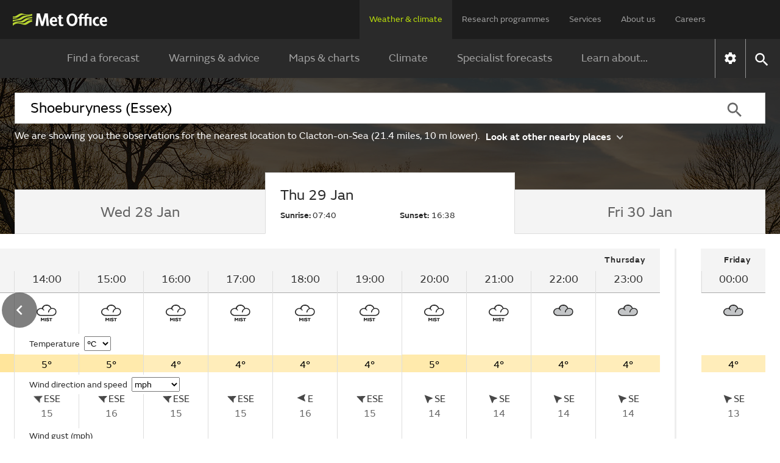

--- FILE ---
content_type: text/html;charset=UTF-8
request_url: https://weather.metoffice.gov.uk/observations/u10yd7bvk
body_size: 20233
content:
<!DOCTYPE html>
<html lang="en" xmlns="http://www.w3.org/1999/html">
<head>
<link rel="preconnect" href="https://cc.cdn.civiccomputing.com" crossorigin="anonymous">
<link rel="preload" href="/webfiles/1764673469274/js/common/set-body-class.js" as="script">
<meta charset="utf-8">
<meta http-equiv="X-UA-Compatible" content="IE=Edge">
<meta name="robots" content="max-image-preview:large">
<meta name="viewport" content="initial-scale=1.0, width=device-width, viewport-fit=cover">
<meta name="eGMS.accessibility" content="A">
<meta name="eGMS.subject.category" content="Climate and weather">
<meta name="twitter:site" content="@metoffice">
<meta name="twitter:card" content="summary">
<meta property="fb:app_id" content="208580322593329">
<meta property="og:site_name" content="Met Office">
<meta property="og:type" content="website">
<meta property="og:url" content="https://www.metoffice.gov.uk/weather/observations/u10yd7bvk">
<link rel="icon" href="/favicon.png">
<link rel="icon" href="/favicon-dark.png" media="(prefers-color-scheme:dark)">
<link rel="manifest" href="/manifest.json">
<meta name="theme-color" content="#2a2a2a">
<meta property="og:image" content="https://www.metoffice.gov.uk/webfiles/1764673469274/images/icons/social-icons/default_card_315.jpg" />
<meta property="og:image:width" content="315">
<meta property="og:image:height" content="315">
<meta name="google-site-verification" content="LR7Q3483mkrmLcJJZpzIbl48mNnTbBDVzjA3GqT3Q2M">
<meta name="google-translate-customization" content="f8c19e614cd5ee7e-37428b41ac444aca-gd1bc91f73b6940ae-14">
<link rel="canonical" href="https://weather.metoffice.gov.uk/observations/u10yd7bvk"> <link rel="preload" as="font" href="/static/fonts/FSEmericWeb-Regular.woff" type="font/woff" crossorigin="anonymous">
<link rel="preload" as="font" href="/static/fonts/FSEmericWeb-Italic.woff" type="font/woff" crossorigin="anonymous">
<link rel="preload" as="font" href="/static/fonts/FSEmericWeb-SemiBold.woff" type="font/woff" crossorigin="anonymous">
<link rel="preload" as="font" href="/static/fonts/FSEmericWeb-Light.woff" type="font/woff" crossorigin="anonymous">
<style>
@font-face {
font-family: FSEmeric;
font-style: normal;
font-weight: 400;
src: url('/static/fonts/FSEmericWeb-Regular.eot');
src: url('/static/fonts/FSEmericWeb-Regular.woff') format('woff');
font-display: swap;
}
@font-face {
font-family: FSEmeric;
font-style: italic;
font-weight: 400;
src: url('/static/fonts/FSEmericWeb-Italic.eot');
src: url('/static/fonts/FSEmericWeb-Italic.woff') format('woff');
font-display: swap;
}
@font-face {
font-family: FSEmeric;
font-style: normal;
font-weight: 600;
src: url('/static/fonts/FSEmericWeb-SemiBold.eot');
src: url('/static/fonts/FSEmericWeb-SemiBold.woff') format('woff');
font-display: swap;
}
@font-face {
font-family: FSEmeric;
font-style: normal;
font-weight: 300;
src: url('/static/fonts/FSEmericWeb-Light.eot');
src: url('/static/fonts/FSEmericWeb-Light.woff') format('woff');
font-display: swap;
}
</style>
<link rel="stylesheet" href="/webfiles/1764673469274/css/compiled/footer.css" type="text/css"/>
<link rel="stylesheet" href="/webfiles/1764673469274/css/compiled/base.css" type="text/css"/>
<script src="/webfiles/1764673469274/js/common/run-ab-test.js"></script>
<script src="/public/adhoc/mo-adhoc.js?1764673469274" defer></script>
<script>
window.metoffice = window.metoffice || {};
window.metoffice.standaloneServiceHost = "https://weather.metoffice.gov.uk";
window.metoffice.allWeatherPagesOnSubdomain = true;
window.metoffice.nearestLocationsOnStandalone = false;
</script>
<script src="/public/gdpr-consent/cookieControl-config.js?1764673469274" defer="defer"></script>
<script src="/public/gdpr-consent/setAbTestConsent.js?1764673469274" defer="defer"></script>
<link rel="stylesheet" href="/webfiles/1764673469274/css/compiled/components/breadcrumb.css" type="text/css"/>
<link rel="stylesheet" href="/webfiles/1764673469274/css/compiled/components/feedback-banner.css" type="text/css"/>
<link rel="stylesheet" href="/webfiles/1764673469274/js/mapping/control/controls/titleControl/titleControl.css" type="text/css"/>
<script>
//<![CDATA[
window.metoffice.advertising = {
targeting: {},
addTargeting: function (a, b) {
window.metoffice.advertising.targeting[a] = b;
}
};
//]]>
</script>
<script data-src="https://securepubads.g.doubleclick.net/tag/js/gpt.js" type="text/plain" data-run-after-consent=""></script>
<script data-src="https://static.criteo.net/js/ld/publishertag.js" type="text/plain" data-run-after-consent=""></script>
<script data-src="https://micro.rubiconproject.com/prebid/dynamic/26428.js" type="text/plain" data-run-after-consent=""></script>
<script data-src="https://metoffice.adopstar.uk/metoffice.js" async="async" type="text/plain" data-run-after-consent=""></script>
<script>
//<![CDATA[
window.metoffice = window.metoffice || {};
window.metoffice.advertising = window.metoffice.advertising || {};
window.metoffice.advertising.addTargeting("env", "beta");
window.metoffice.advertising.addTargeting("reg", "ee");
window.metoffice.advertising.addTargeting("zoom", "8");
window.metoffice.advertising.addTargeting("locType", "RESIDENTIAL");
window.metoffice.advertising.addTargeting("country", "England");
window.metoffice.advertising.addTargeting("locId", "350931");
window.metoffice.advertising.addTargeting("warnings", "true");
//]]>
</script>
<title>Clacton-on-Sea (Essex) last 24 hours weather - Met Office</title>
<meta property="og:title" content="Clacton-on-Sea (Essex) last 24 hours weather"/>
<meta name="title" data-type="string" class="swiftype" content="Clacton-on-Sea (Essex) last 24 hours weather"/>
<meta name="description" content="Clacton-on-Sea last 24 hours weather including temperature, wind, visibility, humidity and atmospheric pressure"/>
<meta property="og:description" content="Clacton-on-Sea last 24 hours weather including temperature, wind, visibility, humidity and atmospheric pressure"/>
<link rel="stylesheet" href="/webfiles/1764673469274/css/compiled/components/location-search-update.css" type="text/css"/>
<script>
//<![CDATA[
window.metoffice.advertising.allocateLeaderAdspotSpace = (window.innerWidth <= 1976 && window.innerWidth >= 728)?"130px":"0px"
//]]>
</script>
<link rel="stylesheet" href="/webfiles/1764673469274/css/compiled/pages/observations-location-hub.css" type="text/css"/>
<meta name="tag" data-type="enum" class="swiftype" content="Place"/>
<meta name="body" data-type="text" class="swiftype" content=""/>
<link as="image" fetchpriority="high" rel="preload" href="/public/hero-images/2024/winter/640x491.jpg"/>
<link as="image" fetchpriority="high" rel="preload" href="/public/hero-images/2024/winter/1280x503.jpg" media="(min-width: 640px)"/>
<link as="image" fetchpriority="high" rel="preload" href="/public/hero-images/2024/winter/1600x609.jpg" media="(min-width: 1280px)"/>
<link as="image" fetchpriority="high" rel="preload" href="/public/hero-images/2024/winter/2000x786.jpg" media="(min-width: 1600px)"/>
<link as="image" fetchpriority="high" rel="preload" href="/public/hero-images/2024/winter/640x491@2x.jpg" media="(min-resolution: 2dppx)"/>
<link as="image" fetchpriority="high" rel="preload" href="/public/hero-images/2024/winter/1280x503@2x.jpg" media="(min-width: 640px) and (min-resolution: 2dppx)"/>
<link as="image" fetchpriority="high" rel="preload" href="/public/hero-images/2024/winter/1600x609@2x.jpg" media="(min-width: 1280px) and (min-resolution: 2dppx)"/>
<link as="image" fetchpriority="high" rel="preload" href="/public/hero-images/2024/winter/2000x786@2x.jpg" media="(min-width: 1600px) and (min-resolution: 2dppx)"/>
<style>
/*<![CDATA[*/
/* ------ With overlay ------*/
.hub-hero-domestic-location-overlay {
background-image: linear-gradient(rgba(0,0,0,0.7), rgba(0,0,0,0.7)), url("/public/hero-images/2024/winter/640x491.jpg")
}
@media (min-width: 640px) {
.hub-hero-domestic-location-overlay {
background-image: linear-gradient(rgba(0,0,0,0.7), rgba(0,0,0,0.7)), url("/public/hero-images/2024/winter/1280x503.jpg")
}
}
@media (min-width: 1280px) {
.hub-hero-domestic-location-overlay {
background-image: linear-gradient(rgba(0,0,0,0.7), rgba(0,0,0,0.7)), url("/public/hero-images/2024/winter/1600x609.jpg")
}
}
@media (min-width: 1600px) {
.hub-hero-domestic-location-overlay {
background-image: linear-gradient(rgba(0,0,0,0.7), rgba(0,0,0,0.7)), url("/public/hero-images/2024/winter/2000x786.jpg")
}
}
@media (min-resolution: 2dppx) {
.hub-hero-domestic-location-overlay {
background-image: linear-gradient(rgba(0,0,0,0.7), rgba(0,0,0,0.7)), url("/public/hero-images/2024/winter/640x491@2x.jpg")
}
}
@media (min-width: 640px) and (min-resolution: 2dppx) {
.hub-hero-domestic-location-overlay {
background-image: linear-gradient(rgba(0,0,0,0.7), rgba(0,0,0,0.7)), url("/public/hero-images/2024/winter/1280x503@2x.jpg")
}
}
@media (min-width: 1280px) and (min-resolution: 2dppx) {
.hub-hero-domestic-location-overlay {
background-image: linear-gradient(rgba(0,0,0,0.7), rgba(0,0,0,0.7)), url("/public/hero-images/2024/winter/1600x609@2x.jpg")
}
}
@media (min-width: 1600px) and (min-resolution: 2dppx) {
.hub-hero-domestic-location-overlay {
background-image: linear-gradient(rgba(0,0,0,0.7), rgba(0,0,0,0.7)), url("/public/hero-images/2024/winter/2000x786@2x.jpg")
}
}
/*]]>*/
</style>
<script src="/webfiles/1764673469274/js/util/iabtcf-es/stub.js" type="module"></script>
<script>
dataLayer = [];
</script>
</head>
<body class="no-js user-tabbing">
<script src="/webfiles/1764673469274/js/common/set-body-class.js"></script>
<div id="lead-ad-spacer"></div>
<script>
let leadAdSpacer= document.getElementById("lead-ad-spacer");
leadAdSpacer.style.minHeight = window.metoffice.advertising.allocateLeaderAdspotSpace;
</script>
<header id="header">
<div id="skiplink-container" tabindex="0">
<a href="#content" id="skiplink" class="skiplink">Skip to main content</a>
</div>
<div class="upper">
<div class="upper-container container row middle-xs">
<div class="logo col-xs-6 col-sm-8 col-lg-2">
<a href="/"><img class="mo-logo" src="/webfiles/1764673469274/images/logos/mo-green-white.svg" alt="Met Office" width="466" height="63"></a>
</div>
<div class="col-xs-6 col-sm-4 hide-lg no-js-hide menu-button">
<button class="mobile-settings" data-settings-control="true" onclick="window.location.href='https://weather.metoffice.gov.uk/settings'" title="Settings">
<span class="icon" data-type="global" data-value="settings"></span>
</button>
<button id="menu-button" aria-haspopup="menu">Menu</button>
</div>
<nav aria-label="first level" class="top-menu has-edit-button col-lg-10 show-lg hide-sm hide-xs">
<ul id="top-level-menu">
<li><a href="https://weather.metoffice.gov.uk" data-topmenu-id="0" aria-expanded="true">Weather &amp; climate</a></li>
<li><a href="/research" data-topmenu-id="1" aria-controls="menu1" >Research programmes</a></li>
<li><a href="/services" data-topmenu-id="2" aria-controls="menu2" >Services</a></li>
<li><a href="/about-us" data-topmenu-id="3" aria-controls="menu3" >About us</a></li>
<li><a href="https://careers.metoffice.gov.uk/" data-topmenu-id="4" >Careers</a></li>
</ul>
</nav>
</div>
</div>
<div class="lower">
<div id="lower-container" class="lower-container container row middle-lg" data-nav="false" data-second-nav="false" data-search="false">
<div class="logo-container">
<div class="logo col-xs-8 col-lg-2">
<a id="menu-open-logo" href="/"><span class="mo-logo">Met Office</span></a>
</div>
<div class="menu-button col-xs-4 hide-lg no-js-hide">
<button id="close-menu-button" type="button" value="Close" aria-label="Close menu" title="Close menu">
<span class="icon" data-type="global" data-value="close" aria-hidden="true"></span>
</button>
</div>
</div>
<form id="site-search-form" class="search-form col-xs-12" role="search" action="/search" method="get">
<label for="site-search-input" class="off-screen no-js-hide">Search site</label>
<input id="site-search-input" type="search" class="col-sm-11" placeholder="Search" name="query" autocomplete="off" required>
<button type="submit" tabindex="-1" value="Search" title="Search" class="col-sm-1 col-lg-offset-0">
<span class="icon" data-type="global" data-value="search">Search</span>
</button>
<button id="close-search-button" type="button" title="Close" value="Close" class="no-js-hide">
<span class="icon" data-type="global" data-value="close">x</span>
</button>
</form> <div class="third-level-back col-xs-12 col-lg-12 col-lg-offset-0">
<span id="third-level-back" class="row middle-xs" role="button" tabindex="0" aria-label="Back to second level menu">
<img src="/webfiles/1764673469274/images/icons/common/chevron-right-grey.svg" alt="chevron" aria-hidden="true">
<span>Back</span>
</span>
</div>
<nav aria-label="second level" id="secondary-nav" class="main-menu col-xs-12 col-sm-12 col-lg-11 col-lg-offset-0 no-js-show">
<div class="menu-container">
<div role="heading" aria-level="1" data-menu-id="0" data-toggle="true" class="menu-header hide-lg">
<a aria-describedby="menu-desc-0" href="https://weather.metoffice.gov.uk" class="selected">
<div>
<span class="menu-link-text">Weather &amp; climate</span>
<div id="menu-desc-0" class="menu-desc hide-lg">
<span>Everything you need to know about the forecast, and making the most of the weather.</span>
</div>
</div>
<img class="menu-link-arrow no-js-hide" src="/webfiles/1764673469274/images/icons/common/chevron-right-green.svg" alt="">
</a>
</div>
<ul id="menu0" data-submenu-id="0" data-toggle="true">
<li >
<a href="/" data-index="0">
Find a forecast
<img class="menu-link-arrow no-js-hide" src="/webfiles/1764673469274/images/icons/common/chevron-right-white.svg" alt="">
</a>
</li>
<li data-children="true" >
<a href="https://weather.metoffice.gov.uk/warnings-and-advice" aria-haspopup="menu" data-index="1">
Warnings &amp; advice
<img class="menu-link-arrow no-js-hide" src="/webfiles/1764673469274/images/icons/common/chevron-right-white.svg" alt="">
</a>
<nav aria-label="third level" class="third-level" data-toggle="false">
<div class="third-level-inner row">
<div role="heading" aria-level="2" class="third-level-header col-xs-12 col-lg-2 col-lg-offset-1">
<a href="https://weather.metoffice.gov.uk/warnings-and-advice" class="third-level-header-link">Warnings &amp; advice</a>
</div>
<ul id="menu0Sub1" class="col-xs-12 col-lg-8 col-lg-offset-0" role="menu">
<li >
<a href="https://weather.metoffice.gov.uk/warnings-and-advice/uk-warnings" data-index="0">
UK weather warnings
<img class="menu-link-arrow no-js-hide" src="/webfiles/1764673469274/images/icons/common/chevron-right-white.svg" alt="">
</a>
</li>
<li >
<a href="https://weather.metoffice.gov.uk/warnings-and-advice/uk-storm-centre/index" data-index="1">
UK Storm Centre
<img class="menu-link-arrow no-js-hide" src="/webfiles/1764673469274/images/icons/common/chevron-right-white.svg" alt="">
</a>
</li>
<li >
<a class="last" href="https://weather.metoffice.gov.uk/warnings-and-advice/seasonal-advice" data-index="2">
Seasonal advice
<img class="menu-link-arrow no-js-hide" src="/webfiles/1764673469274/images/icons/common/chevron-right-white.svg" alt="">
</a>
</li>
</ul>
</div>
</nav>
</li>
<li data-children="true" >
<a href="https://weather.metoffice.gov.uk/maps-and-charts" aria-haspopup="menu" data-index="2">
Maps &amp; charts
<img class="menu-link-arrow no-js-hide" src="/webfiles/1764673469274/images/icons/common/chevron-right-white.svg" alt="">
</a>
<nav aria-label="third level" class="third-level" data-toggle="false">
<div class="third-level-inner row">
<div role="heading" aria-level="2" class="third-level-header col-xs-12 col-lg-2 col-lg-offset-1">
<a href="https://weather.metoffice.gov.uk/maps-and-charts" class="third-level-header-link">Maps &amp; charts</a>
</div>
<ul id="menu0Sub2" class="col-xs-12 col-lg-8 col-lg-offset-0" role="menu">
<li >
<a href="https://weather.metoffice.gov.uk/forecast/uk" data-index="0">
UK forecast
<img class="menu-link-arrow no-js-hide" src="/webfiles/1764673469274/images/icons/common/chevron-right-white.svg" alt="">
</a>
</li>
<li >
<a href="https://weather.metoffice.gov.uk/maps-and-charts/uk-weather-map" data-index="1">
UK weather map
<img class="menu-link-arrow no-js-hide" src="/webfiles/1764673469274/images/icons/common/chevron-right-white.svg" alt="">
</a>
</li>
<li >
<a href="https://weather.metoffice.gov.uk/maps-and-charts/cloud-cover-map" data-index="2">
Cloud cover map
<img class="menu-link-arrow no-js-hide" src="/webfiles/1764673469274/images/icons/common/chevron-right-white.svg" alt="">
</a>
</li>
<li >
<a href="https://weather.metoffice.gov.uk/maps-and-charts/precipitation-map" data-index="3">
Precipitation map
<img class="menu-link-arrow no-js-hide" src="/webfiles/1764673469274/images/icons/common/chevron-right-white.svg" alt="">
</a>
</li>
<li >
<a href="https://weather.metoffice.gov.uk/maps-and-charts/lightning-map" data-index="4">
Lightning map
<img class="menu-link-arrow no-js-hide" src="/webfiles/1764673469274/images/icons/common/chevron-right-white.svg" alt="">
</a>
</li>
<li >
<a href="https://weather.metoffice.gov.uk/maps-and-charts/rainfall-radar-forecast-map" data-index="5">
Rainfall map
<img class="menu-link-arrow no-js-hide" src="/webfiles/1764673469274/images/icons/common/chevron-right-white.svg" alt="">
</a>
</li>
<li >
<a href="https://weather.metoffice.gov.uk/maps-and-charts/temperature-map" data-index="6">
Temperature map
<img class="menu-link-arrow no-js-hide" src="/webfiles/1764673469274/images/icons/common/chevron-right-white.svg" alt="">
</a>
</li>
<li >
<a href="https://weather.metoffice.gov.uk/maps-and-charts/wind-map" data-index="7">
Wind map
<img class="menu-link-arrow no-js-hide" src="/webfiles/1764673469274/images/icons/common/chevron-right-white.svg" alt="">
</a>
</li>
<li >
<a href="https://weather.metoffice.gov.uk/maps-and-charts/wind-gusts-map" data-index="8">
Wind gust map
<img class="menu-link-arrow no-js-hide" src="/webfiles/1764673469274/images/icons/common/chevron-right-white.svg" alt="">
</a>
</li>
<li >
<a href="https://weather.metoffice.gov.uk/maps-and-charts/surface-pressure" data-index="9">
Surface pressure charts
<img class="menu-link-arrow no-js-hide" src="/webfiles/1764673469274/images/icons/common/chevron-right-white.svg" alt="">
</a>
</li>
<li >
<a class="last" href="https://weather.metoffice.gov.uk/world/list" data-index="10">
All countries
<img class="menu-link-arrow no-js-hide" src="/webfiles/1764673469274/images/icons/common/chevron-right-white.svg" alt="">
</a>
</li>
</ul>
</div>
</nav>
</li>
<li data-children="true" >
<a href="https://weather.metoffice.gov.uk/climate" aria-haspopup="menu" data-index="3">
Climate
<img class="menu-link-arrow no-js-hide" src="/webfiles/1764673469274/images/icons/common/chevron-right-white.svg" alt="">
</a>
<nav aria-label="third level" class="third-level" data-toggle="false">
<div class="third-level-inner row">
<div role="heading" aria-level="2" class="third-level-header col-xs-12 col-lg-2 col-lg-offset-1">
<a href="https://weather.metoffice.gov.uk/climate" class="third-level-header-link">Climate</a>
</div>
<ul id="menu0Sub3" class="col-xs-12 col-lg-8 col-lg-offset-0" role="menu">
<li >
<a href="https://weather.metoffice.gov.uk/climate/climate-explained/index" data-index="0">
Climate explained
<img class="menu-link-arrow no-js-hide" src="/webfiles/1764673469274/images/icons/common/chevron-right-white.svg" alt="">
</a>
</li>
<li >
<a href="https://weather.metoffice.gov.uk/climate-change/what-is-climate-change" data-index="1">
What is climate change?
<img class="menu-link-arrow no-js-hide" src="/webfiles/1764673469274/images/icons/common/chevron-right-white.svg" alt="">
</a>
</li>
<li >
<a href="https://weather.metoffice.gov.uk/climate-change/causes-of-climate-change" data-index="2">
Causes of climate change
<img class="menu-link-arrow no-js-hide" src="/webfiles/1764673469274/images/icons/common/chevron-right-white.svg" alt="">
</a>
</li>
<li >
<a href="https://weather.metoffice.gov.uk/climate-change/effects-of-climate-change" data-index="3">
Effects of climate change
<img class="menu-link-arrow no-js-hide" src="/webfiles/1764673469274/images/icons/common/chevron-right-white.svg" alt="">
</a>
</li>
<li >
<a href="https://weather.metoffice.gov.uk/climate-change/climate-change-questions" data-index="4">
Climate change questions
<img class="menu-link-arrow no-js-hide" src="/webfiles/1764673469274/images/icons/common/chevron-right-white.svg" alt="">
</a>
</li>
<li >
<a href="https://weather.metoffice.gov.uk/climate/uk-climate" data-index="5">
UK climate
<img class="menu-link-arrow no-js-hide" src="/webfiles/1764673469274/images/icons/common/chevron-right-white.svg" alt="">
</a>
</li>
<li >
<a href="https://weather.metoffice.gov.uk/climate/science" data-index="6">
Climate science
<img class="menu-link-arrow no-js-hide" src="/webfiles/1764673469274/images/icons/common/chevron-right-white.svg" alt="">
</a>
</li>
<li >
<a href="https://weather.metoffice.gov.uk/climate-change/organisations-and-reports" data-index="7">
Organisations and reports
<img class="menu-link-arrow no-js-hide" src="/webfiles/1764673469274/images/icons/common/chevron-right-white.svg" alt="">
</a>
</li>
<li >
<a class="last" href="https://weather.metoffice.gov.uk/observations/weather-extremes" data-index="8">
UK daily weather extremes
<img class="menu-link-arrow no-js-hide" src="/webfiles/1764673469274/images/icons/common/chevron-right-white.svg" alt="">
</a>
</li>
</ul>
</div>
</nav>
</li>
<li data-children="true" >
<a href="https://weather.metoffice.gov.uk/specialist-forecasts" aria-haspopup="menu" data-index="4">
Specialist forecasts
<img class="menu-link-arrow no-js-hide" src="/webfiles/1764673469274/images/icons/common/chevron-right-white.svg" alt="">
</a>
<nav aria-label="third level" class="third-level" data-toggle="false">
<div class="third-level-inner row">
<div role="heading" aria-level="2" class="third-level-header col-xs-12 col-lg-2 col-lg-offset-1">
<a href="https://weather.metoffice.gov.uk/specialist-forecasts" class="third-level-header-link">Specialist forecasts</a>
</div>
<ul id="menu0Sub4" class="col-xs-12 col-lg-8 col-lg-offset-0" role="menu">
<li >
<a href="https://weather.metoffice.gov.uk/specialist-forecasts/coast-and-sea" data-index="0">
Coast and Sea
<img class="menu-link-arrow no-js-hide" src="/webfiles/1764673469274/images/icons/common/chevron-right-white.svg" alt="">
</a>
</li>
<li >
<a href="https://weather.metoffice.gov.uk/specialist-forecasts/mountain" data-index="1">
Mountain
<img class="menu-link-arrow no-js-hide" src="/webfiles/1764673469274/images/icons/common/chevron-right-white.svg" alt="">
</a>
</li>
<li >
<a class="last" href="https://weather.metoffice.gov.uk/specialist-forecasts/space-weather" data-index="2">
Space Weather
<img class="menu-link-arrow no-js-hide" src="/webfiles/1764673469274/images/icons/common/chevron-right-white.svg" alt="">
</a>
</li>
</ul>
</div>
</nav>
</li>
<li data-children="true" >
<a href="https://weather.metoffice.gov.uk/learn-about" aria-haspopup="menu" data-index="5">
Learn about...
<img class="menu-link-arrow no-js-hide" src="/webfiles/1764673469274/images/icons/common/chevron-right-white.svg" alt="">
</a>
<nav aria-label="third level" class="third-level" data-toggle="false">
<div class="third-level-inner row">
<div role="heading" aria-level="2" class="third-level-header col-xs-12 col-lg-2 col-lg-offset-1">
<a href="https://weather.metoffice.gov.uk/learn-about" class="third-level-header-link">Learn about...</a>
</div>
<ul id="menu0Sub5" class="col-xs-12 col-lg-8 col-lg-offset-0" role="menu">
<li >
<a href="https://weather.metoffice.gov.uk/learn-about/past-uk-weather-events" data-index="0">
Past UK weather events
<img class="menu-link-arrow no-js-hide" src="/webfiles/1764673469274/images/icons/common/chevron-right-white.svg" alt="">
</a>
</li>
<li >
<a href="https://weather.metoffice.gov.uk/learn-about/weather" data-index="1">
Weather
<img class="menu-link-arrow no-js-hide" src="/webfiles/1764673469274/images/icons/common/chevron-right-white.svg" alt="">
</a>
</li>
<li >
<a href="https://weather.metoffice.gov.uk/learn-about/how-forecasts-are-made" data-index="2">
How forecasts are made
<img class="menu-link-arrow no-js-hide" src="/webfiles/1764673469274/images/icons/common/chevron-right-white.svg" alt="">
</a>
</li>
<li >
<a class="last" href="https://weather.metoffice.gov.uk/learn-about/met-office-for-schools" data-index="3">
Met Office for Schools
<img class="menu-link-arrow no-js-hide" src="/webfiles/1764673469274/images/icons/common/chevron-right-white.svg" alt="">
</a>
</li>
</ul>
</div>
</nav>
</li>
</ul>
</div>
<div class="menu-container">
<div role="heading" aria-level="1" data-menu-id="1" data-toggle="false" class="menu-header hide-lg">
<a aria-describedby="menu-desc-1" href="/research" >
<div>
<span class="menu-link-text">Research programmes</span>
<div id="menu-desc-1" class="menu-desc hide-lg">
<span>The latest breakthroughs, research and news from the Met Office.</span>
</div>
</div>
<img class="menu-link-arrow no-js-hide" src="/webfiles/1764673469274/images/icons/common/chevron-right-green.svg" alt="">
</a>
</div>
<ul id="menu1" data-submenu-id="1" data-toggle="false">
<li data-children="true" >
<a href="/research/approach/index" aria-haspopup="menu" data-index="0">
Our approach
<img class="menu-link-arrow no-js-hide" src="/webfiles/1764673469274/images/icons/common/chevron-right-white.svg" alt="">
</a>
<nav aria-label="third level" class="third-level" data-toggle="false">
<div class="third-level-inner row">
<div role="heading" aria-level="2" class="third-level-header col-xs-12 col-lg-2 col-lg-offset-1">
<a href="/research/approach/index" class="third-level-header-link">Our approach</a>
</div>
<ul id="menu1Sub0" class="col-xs-12 col-lg-8 col-lg-offset-0" role="menu">
<li >
<a href="/research/approach/overview" data-index="0">
Overview by our Chief Scientist
<img class="menu-link-arrow no-js-hide" src="/webfiles/1764673469274/images/icons/common/chevron-right-white.svg" alt="">
</a>
</li>
<li >
<a href="/research/approach/how-met-office-science-is-reviewed" data-index="1">
How Met Office science is reviewed
<img class="menu-link-arrow no-js-hide" src="/webfiles/1764673469274/images/icons/common/chevron-right-white.svg" alt="">
</a>
</li>
<li >
<a href="/research/approach/collaboration" data-index="2">
Collaboration
<img class="menu-link-arrow no-js-hide" src="/webfiles/1764673469274/images/icons/common/chevron-right-white.svg" alt="">
</a>
</li>
<li >
<a href="/research/approach/modelling-systems" data-index="3">
Modelling systems
<img class="menu-link-arrow no-js-hide" src="/webfiles/1764673469274/images/icons/common/chevron-right-white.svg" alt="">
</a>
</li>
<li >
<a href="/research/approach/monitoring" data-index="4">
Monitoring
<img class="menu-link-arrow no-js-hide" src="/webfiles/1764673469274/images/icons/common/chevron-right-white.svg" alt="">
</a>
</li>
<li >
<a class="last" href="/research/approach/our-research-staff/people" data-index="5">
Our research staff
<img class="menu-link-arrow no-js-hide" src="/webfiles/1764673469274/images/icons/common/chevron-right-white.svg" alt="">
</a>
</li>
</ul>
</div>
</nav>
</li>
<li data-children="true" >
<a href="/research/weather" aria-haspopup="menu" data-index="1">
Weather science
<img class="menu-link-arrow no-js-hide" src="/webfiles/1764673469274/images/icons/common/chevron-right-white.svg" alt="">
</a>
<nav aria-label="third level" class="third-level" data-toggle="false">
<div class="third-level-inner row">
<div role="heading" aria-level="2" class="third-level-header col-xs-12 col-lg-2 col-lg-offset-1">
<a href="/research/weather" class="third-level-header-link">Weather science</a>
</div>
<ul id="menu1Sub1" class="col-xs-12 col-lg-8 col-lg-offset-0" role="menu">
<li >
<a href="/research/weather/atmospheric-dispersion" data-index="0">
Atmospheric dispersion and air quality
<img class="menu-link-arrow no-js-hide" src="/webfiles/1764673469274/images/icons/common/chevron-right-white.svg" alt="">
</a>
</li>
<li >
<a href="/research/weather/space-applications-and-nowcasting/index" data-index="1">
Space Applications and Nowcasting
<img class="menu-link-arrow no-js-hide" src="/webfiles/1764673469274/images/icons/common/chevron-right-white.svg" alt="">
</a>
</li>
<li >
<a href="/research/weather/ensemble-forecasting" data-index="2">
Ensemble forecasting
<img class="menu-link-arrow no-js-hide" src="/webfiles/1764673469274/images/icons/common/chevron-right-white.svg" alt="">
</a>
</li>
<li >
<a href="/research/weather/observations-research" data-index="3">
Observations research and development
<img class="menu-link-arrow no-js-hide" src="/webfiles/1764673469274/images/icons/common/chevron-right-white.svg" alt="">
</a>
</li>
<li >
<a href="/research/weather/ocean-forecasting" data-index="4">
Ocean forecasting
<img class="menu-link-arrow no-js-hide" src="/webfiles/1764673469274/images/icons/common/chevron-right-white.svg" alt="">
</a>
</li>
<li >
<a href="/research/weather/research-to-operations" data-index="5">
Research to operations
<img class="menu-link-arrow no-js-hide" src="/webfiles/1764673469274/images/icons/common/chevron-right-white.svg" alt="">
</a>
</li>
<li >
<a href="/research/weather/satellite-and-surface-assimilation/index" data-index="6">
Satellite and Surface Assimilation
<img class="menu-link-arrow no-js-hide" src="/webfiles/1764673469274/images/icons/common/chevron-right-white.svg" alt="">
</a>
</li>
<li >
<a href="/research/weather/national-capability-weather-intelligence/index" data-index="7">
National capability weather intelligence
<img class="menu-link-arrow no-js-hide" src="/webfiles/1764673469274/images/icons/common/chevron-right-white.svg" alt="">
</a>
</li>
<li >
<a class="last" href="/research/weather/weather-science-it" data-index="8">
Weather science IT
<img class="menu-link-arrow no-js-hide" src="/webfiles/1764673469274/images/icons/common/chevron-right-white.svg" alt="">
</a>
</li>
</ul>
</div>
</nav>
</li>
<li data-children="true" >
<a href="/research/climate" aria-haspopup="menu" data-index="2">
Climate research
<img class="menu-link-arrow no-js-hide" src="/webfiles/1764673469274/images/icons/common/chevron-right-white.svg" alt="">
</a>
<nav aria-label="third level" class="third-level" data-toggle="false">
<div class="third-level-inner row">
<div role="heading" aria-level="2" class="third-level-header col-xs-12 col-lg-2 col-lg-offset-1">
<a href="/research/climate" class="third-level-header-link">Climate research</a>
</div>
<ul id="menu1Sub2" class="col-xs-12 col-lg-8 col-lg-offset-0" role="menu">
<li >
<a href="/research/climate/cryosphere-oceans" data-index="0">
Climate, cryosphere and oceans
<img class="menu-link-arrow no-js-hide" src="/webfiles/1764673469274/images/icons/common/chevron-right-white.svg" alt="">
</a>
</li>
<li >
<a href="/research/climate/climate-impacts" data-index="1">
Climate impacts
<img class="menu-link-arrow no-js-hide" src="/webfiles/1764673469274/images/icons/common/chevron-right-white.svg" alt="">
</a>
</li>
<li >
<a href="/research/climate/climate-monitoring/index" data-index="2">
Climate monitoring and attribution
<img class="menu-link-arrow no-js-hide" src="/webfiles/1764673469274/images/icons/common/chevron-right-white.svg" alt="">
</a>
</li>
<li >
<a href="/research/climate/earth-system-science" data-index="3">
Earth system science
<img class="menu-link-arrow no-js-hide" src="/webfiles/1764673469274/images/icons/common/chevron-right-white.svg" alt="">
</a>
</li>
<li >
<a href="/research/climate/seasonal-to-decadal" data-index="4">
Monthly to decadal prediction
<img class="menu-link-arrow no-js-hide" src="/webfiles/1764673469274/images/icons/common/chevron-right-white.svg" alt="">
</a>
</li>
<li >
<a href="/research/climate/maps-and-data" data-index="5">
UK climate maps and data
<img class="menu-link-arrow no-js-hide" src="/webfiles/1764673469274/images/icons/common/chevron-right-white.svg" alt="">
</a>
</li>
<li >
<a class="last" href="/research/climate/understanding-climate" data-index="6">
Understanding climate change
<img class="menu-link-arrow no-js-hide" src="/webfiles/1764673469274/images/icons/common/chevron-right-white.svg" alt="">
</a>
</li>
</ul>
</div>
</nav>
</li>
<li data-children="true" >
<a href="/research/applied" aria-haspopup="menu" data-index="3">
Applied science
<img class="menu-link-arrow no-js-hide" src="/webfiles/1764673469274/images/icons/common/chevron-right-white.svg" alt="">
</a>
<nav aria-label="third level" class="third-level" data-toggle="false">
<div class="third-level-inner row">
<div role="heading" aria-level="2" class="third-level-header col-xs-12 col-lg-2 col-lg-offset-1">
<a href="/research/applied" class="third-level-header-link">Applied science</a>
</div>
<ul id="menu1Sub3" class="col-xs-12 col-lg-8 col-lg-offset-0" role="menu">
<li >
<a href="/research/applied/aviation" data-index="0">
Aviation applications
<img class="menu-link-arrow no-js-hide" src="/webfiles/1764673469274/images/icons/common/chevron-right-white.svg" alt="">
</a>
</li>
<li >
<a href="/research/applied/international" data-index="1">
Climate information for international development
<img class="menu-link-arrow no-js-hide" src="/webfiles/1764673469274/images/icons/common/chevron-right-white.svg" alt="">
</a>
</li>
<li >
<a href="/research/applied/climate-security" data-index="2">
Climate security
<img class="menu-link-arrow no-js-hide" src="/webfiles/1764673469274/images/icons/common/chevron-right-white.svg" alt="">
</a>
</li>
<li >
<a href="/services/research-consulting/climate-service" data-index="3">
Climate services
<img class="menu-link-arrow no-js-hide" src="/webfiles/1764673469274/images/icons/common/chevron-right-white.svg" alt="">
</a>
</li>
<li >
<a href="/research/applied/defence" data-index="4">
Defence applications
<img class="menu-link-arrow no-js-hide" src="/webfiles/1764673469274/images/icons/common/chevron-right-white.svg" alt="">
</a>
</li>
<li >
<a href="/research/applied/post-processing" data-index="5">
Post-processing applications
<img class="menu-link-arrow no-js-hide" src="/webfiles/1764673469274/images/icons/common/chevron-right-white.svg" alt="">
</a>
</li>
<li >
<a href="/research/applied/science-for-impacts-resilience-and-adaptation" data-index="6">
Science for Impacts, Resilience and Adaptation (SIRA)
<img class="menu-link-arrow no-js-hide" src="/webfiles/1764673469274/images/icons/common/chevron-right-white.svg" alt="">
</a>
</li>
<li >
<a class="last" href="/research/applied/science-health-strategy" data-index="7">
Science health strategy
<img class="menu-link-arrow no-js-hide" src="/webfiles/1764673469274/images/icons/common/chevron-right-white.svg" alt="">
</a>
</li>
</ul>
</div>
</nav>
</li>
<li data-children="true" >
<a href="/research/foundation" aria-haspopup="menu" data-index="4">
Foundation science
<img class="menu-link-arrow no-js-hide" src="/webfiles/1764673469274/images/icons/common/chevron-right-white.svg" alt="">
</a>
<nav aria-label="third level" class="third-level" data-toggle="false">
<div class="third-level-inner row">
<div role="heading" aria-level="2" class="third-level-header col-xs-12 col-lg-2 col-lg-offset-1">
<a href="/research/foundation" class="third-level-header-link">Foundation science</a>
</div>
<ul id="menu1Sub4" class="col-xs-12 col-lg-8 col-lg-offset-0" role="menu">
<li >
<a href="/research/foundation/parametrizations" data-index="0">
Atmospheric processes and parametrizations
<img class="menu-link-arrow no-js-hide" src="/webfiles/1764673469274/images/icons/common/chevron-right-white.svg" alt="">
</a>
</li>
<li >
<a href="/research/foundation/dynamics" data-index="1">
Dynamic research
<img class="menu-link-arrow no-js-hide" src="/webfiles/1764673469274/images/icons/common/chevron-right-white.svg" alt="">
</a>
</li>
<li >
<a href="/research/foundation/global-modelling" data-index="2">
Global modelling
<img class="menu-link-arrow no-js-hide" src="/webfiles/1764673469274/images/icons/common/chevron-right-white.svg" alt="">
</a>
</li>
<li >
<a href="/research/foundation/informatics-lab/index" data-index="3">
Informatics Lab
<img class="menu-link-arrow no-js-hide" src="/webfiles/1764673469274/images/icons/common/chevron-right-white.svg" alt="">
</a>
</li>
<li >
<a href="/research/foundation/observational-studies" data-index="4">
Observation-based research
<img class="menu-link-arrow no-js-hide" src="/webfiles/1764673469274/images/icons/common/chevron-right-white.svg" alt="">
</a>
</li>
<li >
<a class="last" href="/research/foundation/regional-model-evaluation-and-development/index" data-index="5">
Regional model evaluation and development
<img class="menu-link-arrow no-js-hide" src="/webfiles/1764673469274/images/icons/common/chevron-right-white.svg" alt="">
</a>
</li>
</ul>
</div>
</nav>
</li>
<li >
<a href="/research/library-and-archive" data-index="5">
Library
<img class="menu-link-arrow no-js-hide" src="/webfiles/1764673469274/images/icons/common/chevron-right-white.svg" alt="">
</a>
</li>
</ul>
</div>
<div class="menu-container">
<div role="heading" aria-level="1" data-menu-id="2" data-toggle="false" class="menu-header hide-lg">
<a aria-describedby="menu-desc-2" href="/services" >
<div>
<span class="menu-link-text">Services</span>
<div id="menu-desc-2" class="menu-desc hide-lg">
<span>Support your business with world-leading science and technology.</span>
</div>
</div>
<img class="menu-link-arrow no-js-hide" src="/webfiles/1764673469274/images/icons/common/chevron-right-green.svg" alt="">
</a>
</div>
<ul id="menu2" data-submenu-id="2" data-toggle="false">
<li data-children="true" >
<a href="/services/government" aria-haspopup="menu" data-index="0">
Government
<img class="menu-link-arrow no-js-hide" src="/webfiles/1764673469274/images/icons/common/chevron-right-white.svg" alt="">
</a>
<nav aria-label="third level" class="third-level" data-toggle="false">
<div class="third-level-inner row">
<div role="heading" aria-level="2" class="third-level-header col-xs-12 col-lg-2 col-lg-offset-1">
<a href="/services/government" class="third-level-header-link">Government</a>
</div>
<ul id="menu2Sub0" class="col-xs-12 col-lg-8 col-lg-offset-0" role="menu">
<li >
<a href="/services/government/defence-and-security" data-index="0">
Defence and security
<img class="menu-link-arrow no-js-hide" src="/webfiles/1764673469274/images/icons/common/chevron-right-white.svg" alt="">
</a>
</li>
<li >
<a href="/services/government/devolved-administrations" data-index="1">
Devolved administrations
<img class="menu-link-arrow no-js-hide" src="/webfiles/1764673469274/images/icons/common/chevron-right-white.svg" alt="">
</a>
</li>
<li >
<a href="/services/government/environmental-hazard-resilience" data-index="2">
Environmental Hazard and Resilience Services
<img class="menu-link-arrow no-js-hide" src="/webfiles/1764673469274/images/icons/common/chevron-right-white.svg" alt="">
</a>
</li>
<li >
<a class="last" href="/services/government/international-development" data-index="3">
International development
<img class="menu-link-arrow no-js-hide" src="/webfiles/1764673469274/images/icons/common/chevron-right-white.svg" alt="">
</a>
</li>
</ul>
</div>
</nav>
</li>
<li data-children="true" >
<a href="/services/transport" aria-haspopup="menu" data-index="1">
Transport
<img class="menu-link-arrow no-js-hide" src="/webfiles/1764673469274/images/icons/common/chevron-right-white.svg" alt="">
</a>
<nav aria-label="third level" class="third-level" data-toggle="false">
<div class="third-level-inner row">
<div role="heading" aria-level="2" class="third-level-header col-xs-12 col-lg-2 col-lg-offset-1">
<a href="/services/transport" class="third-level-header-link">Transport</a>
</div>
<ul id="menu2Sub1" class="col-xs-12 col-lg-8 col-lg-offset-0" role="menu">
<li >
<a href="/services/transport/aviation/commercial" data-index="0">
Aviation commercial
<img class="menu-link-arrow no-js-hide" src="/webfiles/1764673469274/images/icons/common/chevron-right-white.svg" alt="">
</a>
</li>
<li >
<a href="/services/transport/aviation/regulated" data-index="1">
Aviation regulated
<img class="menu-link-arrow no-js-hide" src="/webfiles/1764673469274/images/icons/common/chevron-right-white.svg" alt="">
</a>
</li>
<li >
<a href="/services/transport/cav" data-index="2">
CAV
<img class="menu-link-arrow no-js-hide" src="/webfiles/1764673469274/images/icons/common/chevron-right-white.svg" alt="">
</a>
</li>
<li >
<a href="/services/transport/marine" data-index="3">
Marine
<img class="menu-link-arrow no-js-hide" src="/webfiles/1764673469274/images/icons/common/chevron-right-white.svg" alt="">
</a>
</li>
<li >
<a href="/services/transport/rail" data-index="4">
Rail
<img class="menu-link-arrow no-js-hide" src="/webfiles/1764673469274/images/icons/common/chevron-right-white.svg" alt="">
</a>
</li>
<li >
<a class="last" href="/services/transport/road" data-index="5">
Road
<img class="menu-link-arrow no-js-hide" src="/webfiles/1764673469274/images/icons/common/chevron-right-white.svg" alt="">
</a>
</li>
</ul>
</div>
</nav>
</li>
<li data-children="true" >
<a href="/services/business-industry" aria-haspopup="menu" data-index="2">
Business &amp; industry
<img class="menu-link-arrow no-js-hide" src="/webfiles/1764673469274/images/icons/common/chevron-right-white.svg" alt="">
</a>
<nav aria-label="third level" class="third-level" data-toggle="false">
<div class="third-level-inner row">
<div role="heading" aria-level="2" class="third-level-header col-xs-12 col-lg-2 col-lg-offset-1">
<a href="/services/business-industry" class="third-level-header-link">Business &amp; industry</a>
</div>
<ul id="menu2Sub2" class="col-xs-12 col-lg-8 col-lg-offset-0" role="menu">
<li >
<a href="/services/business-industry/energy" data-index="0">
Energy
<img class="menu-link-arrow no-js-hide" src="/webfiles/1764673469274/images/icons/common/chevron-right-white.svg" alt="">
</a>
</li>
<li >
<a href="/services/business-industry/event-management" data-index="1">
Event management
<img class="menu-link-arrow no-js-hide" src="/webfiles/1764673469274/images/icons/common/chevron-right-white.svg" alt="">
</a>
</li>
<li >
<a href="/services/business-industry/media" data-index="2">
Media
<img class="menu-link-arrow no-js-hide" src="/webfiles/1764673469274/images/icons/common/chevron-right-white.svg" alt="">
</a>
</li>
<li >
<a class="last" href="/services/business-industry/water" data-index="3">
Water
<img class="menu-link-arrow no-js-hide" src="/webfiles/1764673469274/images/icons/common/chevron-right-white.svg" alt="">
</a>
</li>
</ul>
</div>
</nav>
</li>
<li data-children="true" >
<a href="/services/data" aria-haspopup="menu" data-index="3">
Data
<img class="menu-link-arrow no-js-hide" src="/webfiles/1764673469274/images/icons/common/chevron-right-white.svg" alt="">
</a>
<nav aria-label="third level" class="third-level" data-toggle="false">
<div class="third-level-inner row">
<div role="heading" aria-level="2" class="third-level-header col-xs-12 col-lg-2 col-lg-offset-1">
<a href="/services/data" class="third-level-header-link">Data</a>
</div>
<ul id="menu2Sub3" class="col-xs-12 col-lg-8 col-lg-offset-0" role="menu">
<li >
<a class="last" href="/services/data" data-index="0">
Weather and climate data
<img class="menu-link-arrow no-js-hide" src="/webfiles/1764673469274/images/icons/common/chevron-right-white.svg" alt="">
</a>
</li>
</ul>
</div>
</nav>
</li>
<li data-children="true" >
<a href="/services/research-consulting" aria-haspopup="menu" data-index="4">
Research &amp; consulting
<img class="menu-link-arrow no-js-hide" src="/webfiles/1764673469274/images/icons/common/chevron-right-white.svg" alt="">
</a>
<nav aria-label="third level" class="third-level" data-toggle="false">
<div class="third-level-inner row">
<div role="heading" aria-level="2" class="third-level-header col-xs-12 col-lg-2 col-lg-offset-1">
<a href="/services/research-consulting" class="third-level-header-link">Research &amp; consulting</a>
</div>
<ul id="menu2Sub4" class="col-xs-12 col-lg-8 col-lg-offset-0" role="menu">
<li >
<a href="/services/research-consulting/access-a-meteorologist" data-index="0">
Access a meteorologist
<img class="menu-link-arrow no-js-hide" src="/webfiles/1764673469274/images/icons/common/chevron-right-white.svg" alt="">
</a>
</li>
<li >
<a href="/services/research-consulting/climate-service" data-index="1">
Climate service
<img class="menu-link-arrow no-js-hide" src="/webfiles/1764673469274/images/icons/common/chevron-right-white.svg" alt="">
</a>
</li>
<li >
<a href="/services/research-consulting/international-programmes" data-index="2">
International programmes
<img class="menu-link-arrow no-js-hide" src="/webfiles/1764673469274/images/icons/common/chevron-right-white.svg" alt="">
</a>
</li>
<li >
<a class="last" href="/services/research-consulting/weather-climate-consultancy" data-index="3">
Weather and climate consultancy
<img class="menu-link-arrow no-js-hide" src="/webfiles/1764673469274/images/icons/common/chevron-right-white.svg" alt="">
</a>
</li>
</ul>
</div>
</nav>
</li>
<li >
<a href="/services/insights" data-index="5">
Insights
<img class="menu-link-arrow no-js-hide" src="/webfiles/1764673469274/images/icons/common/chevron-right-white.svg" alt="">
</a>
</li>
</ul>
</div>
<div class="menu-container">
<div role="heading" aria-level="1" data-menu-id="3" data-toggle="false" class="menu-header hide-lg">
<a aria-describedby="menu-desc-3" href="/about-us" >
<div>
<span class="menu-link-text">About us</span>
<div id="menu-desc-3" class="menu-desc hide-lg">
<span>Who we are, what we do and organisational news.</span>
</div>
</div>
<img class="menu-link-arrow no-js-hide" src="/webfiles/1764673469274/images/icons/common/chevron-right-green.svg" alt="">
</a>
</div>
<ul id="menu3" data-submenu-id="3" data-toggle="false">
<li data-children="true" >
<a href="/about-us/who-we-are/_index_" aria-haspopup="menu" data-index="0">
Who we are
<img class="menu-link-arrow no-js-hide" src="/webfiles/1764673469274/images/icons/common/chevron-right-white.svg" alt="">
</a>
<nav aria-label="third level" class="third-level" data-toggle="false">
<div class="third-level-inner row">
<div role="heading" aria-level="2" class="third-level-header col-xs-12 col-lg-2 col-lg-offset-1">
<a href="/about-us/who-we-are/_index_" class="third-level-header-link">Who we are</a>
</div>
<ul id="menu3Sub0" class="col-xs-12 col-lg-8 col-lg-offset-0" role="menu">
<li >
<a href="/about-us/who-we-are/our-people" data-index="0">
Our people
<img class="menu-link-arrow no-js-hide" src="/webfiles/1764673469274/images/icons/common/chevron-right-white.svg" alt="">
</a>
</li>
<li >
<a href="/about-us/who-we-are/our-values" data-index="1">
Our values
<img class="menu-link-arrow no-js-hide" src="/webfiles/1764673469274/images/icons/common/chevron-right-white.svg" alt="">
</a>
</li>
<li >
<a href="/about-us/who-we-are/our-history" data-index="2">
Our history
<img class="menu-link-arrow no-js-hide" src="/webfiles/1764673469274/images/icons/common/chevron-right-white.svg" alt="">
</a>
</li>
<li >
<a href="/about-us/who-we-are/accuracy" data-index="3">
Accuracy
<img class="menu-link-arrow no-js-hide" src="/webfiles/1764673469274/images/icons/common/chevron-right-white.svg" alt="">
</a>
</li>
<li >
<a href="/about-us/who-we-are/innovation" data-index="4">
Innovation
<img class="menu-link-arrow no-js-hide" src="/webfiles/1764673469274/images/icons/common/chevron-right-white.svg" alt="">
</a>
</li>
<li >
<a class="last" href="/about-us/who-we-are/impact" data-index="5">
Impact
<img class="menu-link-arrow no-js-hide" src="/webfiles/1764673469274/images/icons/common/chevron-right-white.svg" alt="">
</a>
</li>
</ul>
</div>
</nav>
</li>
<li data-children="true" >
<a href="/about-us/governance" aria-haspopup="menu" data-index="1">
How we are run
<img class="menu-link-arrow no-js-hide" src="/webfiles/1764673469274/images/icons/common/chevron-right-white.svg" alt="">
</a>
<nav aria-label="third level" class="third-level" data-toggle="false">
<div class="third-level-inner row">
<div role="heading" aria-level="2" class="third-level-header col-xs-12 col-lg-2 col-lg-offset-1">
<a href="/about-us/governance" class="third-level-header-link">How we are run</a>
</div>
<ul id="menu3Sub1" class="col-xs-12 col-lg-8 col-lg-offset-0" role="menu">
<li >
<a href="/about-us/governance/met-office-board" data-index="0">
The Met Office Board
<img class="menu-link-arrow no-js-hide" src="/webfiles/1764673469274/images/icons/common/chevron-right-white.svg" alt="">
</a>
</li>
<li >
<a href="/about-us/governance" data-index="1">
Our governance structure
<img class="menu-link-arrow no-js-hide" src="/webfiles/1764673469274/images/icons/common/chevron-right-white.svg" alt="">
</a>
</li>
<li >
<a href="/about-us/governance/public-weather-service" data-index="2">
Public Weather Service
<img class="menu-link-arrow no-js-hide" src="/webfiles/1764673469274/images/icons/common/chevron-right-white.svg" alt="">
</a>
</li>
<li >
<a href="/about-us/governance/chief-executive" data-index="3">
Our Chief Executive
<img class="menu-link-arrow no-js-hide" src="/webfiles/1764673469274/images/icons/common/chevron-right-white.svg" alt="">
</a>
</li>
<li >
<a href="/about-us/governance/the-executive-team" data-index="4">
The Executive Team
<img class="menu-link-arrow no-js-hide" src="/webfiles/1764673469274/images/icons/common/chevron-right-white.svg" alt="">
</a>
</li>
<li >
<a class="last" href="/about-us/governance/non-executive-directors" data-index="5">
Non-Executive Directors
<img class="menu-link-arrow no-js-hide" src="/webfiles/1764673469274/images/icons/common/chevron-right-white.svg" alt="">
</a>
</li>
</ul>
</div>
</nav>
</li>
<li data-children="true" >
<a href="/about-us/news-and-media" aria-haspopup="menu" data-index="2">
News &amp; media
<img class="menu-link-arrow no-js-hide" src="/webfiles/1764673469274/images/icons/common/chevron-right-white.svg" alt="">
</a>
<nav aria-label="third level" class="third-level" data-toggle="false">
<div class="third-level-inner row">
<div role="heading" aria-level="2" class="third-level-header col-xs-12 col-lg-2 col-lg-offset-1">
<a href="/about-us/news-and-media" class="third-level-header-link">News &amp; media</a>
</div>
<ul id="menu3Sub2" class="col-xs-12 col-lg-8 col-lg-offset-0" role="menu">
<li >
<a href="/about-us/news-and-media/media-centre" data-index="0">
Media centre
<img class="menu-link-arrow no-js-hide" src="/webfiles/1764673469274/images/icons/common/chevron-right-white.svg" alt="">
</a>
</li>
<li >
<a href="/about-us/news-and-media/when-it-matters" data-index="1">
Campaigns
<img class="menu-link-arrow no-js-hide" src="/webfiles/1764673469274/images/icons/common/chevron-right-white.svg" alt="">
</a>
</li>
<li >
<a href="/about-us/news-and-media/contact-the-press-office" data-index="2">
Contact the Press Office
<img class="menu-link-arrow no-js-hide" src="/webfiles/1764673469274/images/icons/common/chevron-right-white.svg" alt="">
</a>
</li>
<li >
<a href="/about-us/news-and-media/media-centre/weather-and-climate-news" data-index="3">
Weather &amp; climate news
<img class="menu-link-arrow no-js-hide" src="/webfiles/1764673469274/images/icons/common/chevron-right-white.svg" alt="">
</a>
</li>
<li >
<a href="/about-us/news-and-media/media-centre/corporate-news" data-index="4">
Corporate news
<img class="menu-link-arrow no-js-hide" src="/webfiles/1764673469274/images/icons/common/chevron-right-white.svg" alt="">
</a>
</li>
<li >
<a class="last" href="/blog" data-index="5">
Official news blog
<img class="menu-link-arrow no-js-hide" src="/webfiles/1764673469274/images/icons/common/chevron-right-white.svg" alt="">
</a>
</li>
</ul>
</div>
</nav>
</li>
<li data-children="true" >
<a href="/about-us/contact" aria-haspopup="menu" data-index="3">
Contact us
<img class="menu-link-arrow no-js-hide" src="/webfiles/1764673469274/images/icons/common/chevron-right-white.svg" alt="">
</a>
<nav aria-label="third level" class="third-level" data-toggle="false">
<div class="third-level-inner row">
<div role="heading" aria-level="2" class="third-level-header col-xs-12 col-lg-2 col-lg-offset-1">
<a href="/about-us/contact" class="third-level-header-link">Contact us</a>
</div>
<ul id="menu3Sub3" class="col-xs-12 col-lg-8 col-lg-offset-0" role="menu">
<li >
<a href="/forms/website-feedback" data-index="0">
Send us your feedback
<img class="menu-link-arrow no-js-hide" src="/webfiles/1764673469274/images/icons/common/chevron-right-white.svg" alt="">
</a>
</li>
<li >
<a href="/about-us/contact" data-index="1">
Ways to contact us
<img class="menu-link-arrow no-js-hide" src="/webfiles/1764673469274/images/icons/common/chevron-right-white.svg" alt="">
</a>
</li>
<li >
<a href="/about-us/contact/how-to-find-our-offices" data-index="2">
How to find our offices
<img class="menu-link-arrow no-js-hide" src="/webfiles/1764673469274/images/icons/common/chevron-right-white.svg" alt="">
</a>
</li>
<li >
<a class="last" href="/about-us/contact/information-for-visitors" data-index="3">
Information for visitors
<img class="menu-link-arrow no-js-hide" src="/webfiles/1764673469274/images/icons/common/chevron-right-white.svg" alt="">
</a>
</li>
</ul>
</div>
</nav>
</li>
</ul>
</div>
<div class="menu-container">
<div role="heading" aria-level="1" data-menu-id="4" data-toggle="false" class="menu-header hide-lg">
<a aria-describedby="menu-desc-4" href="https://careers.metoffice.gov.uk/" >
<div>
<span class="menu-link-text">Careers</span>
<div id="menu-desc-4" class="menu-desc hide-lg">
</div>
</div>
</a>
</div>
</div>
</nav>
<hr class="main-menu-divider col-xs-12 hide-lg">
<div id="nav-control" class="nav-control col-xs-12 col-lg-1 col-lg-offset-0">
<div id="nav-control-buttons" class="nav-control-buttons">
<div>
<button id="settings-button" data-settings-control="true" class="hide-xs show-lg no-js-hide" onclick="window.location.href='https://weather.metoffice.gov.uk/settings'" title="Settings">
<span class="icon" data-type="global" data-value="settings"></span><span class="icon-label">Settings</span>
</button>
</div>
<div role="search">
<a role="button" id="search-button" href="/search">
<span class="icon" role="img" data-type="global" data-value="search" title="Expand search"></span>
</a>
</div>
</div>
</div>
<div id="affiliate-links" class="affiliate-links hide-lg"></div>
</div>
</div>
<div class="print-header" aria-hidden="true">
<img src="/webfiles/1764673469274/images/logos/mo-logo-black.svg" alt="Met Office Logo">
</div>
</header>
<main id="content" aria-labelledby="page-header">
<h1 id="page-header" class="off-screen">Clacton-on-Sea (Essex) last 24 hours weather</h1>
<div class="advert-container">
<div class="draggable-advert forecastLeader" id="forecastLeader"></div>
</div>
<div class="hub-hero hub-hero-domestic-location-overlay">
<div class="container">
<section id="location-search" class="container location-search no-print" aria-labelledby="search-hint-text"
data-name="Shoeburyness"
data-area="Essex"
data-sspaid="3693"
data-geohash="u10t6ch7u"
data-domestic="true"
data-latitude="51.554"
data-longitude="0.83"
data-location-type="Residential"
>
<h2 id="search-hint-text">Find a forecast</h2>
<form class="row" action="/search" method="get">
<label for="location-search-input" class="off-screen">Search for a place, autocomplete also includes a 'Use my location' option and your recent locations</label>
<input id="location-search-input" role="combobox" class="col-xs-10 col-sm-11" name="query" type="text" maxlength="64"
value="Shoeburyness (Essex)"
data-area="Essex"
data-name="Shoeburyness"
placeholder="Search for a place"
autocomplete="off" aria-autocomplete="list" aria-haspopup="listbox" aria-owns="suggested-results" aria-expanded="false" aria-live="assertive" required>
<button id="location-search-submit" class="col-xs-2 col-sm-1" type="submit" value="Search">
<span class="icon" data-type="global" data-value="search">Search</span>
</button>
</form>
<div class="search-results-container">
<div id="search-results-box" class="location-results hidden" role="menu">
<div id="error-messages" class="error hidden result-indented"></div>
<div id="aria-live-notification" role="status" aria-live="polite" ></div>
<div id="suggested-location-container" class="hidden">
<p>Please choose your location from the nearest places to <span id="entered-location-name"></span>:</p>
<div id="suggested-locations"></div>
</div>
<div id="suggested-places-container" class="hidden result-indented">
<span id="suggested-results-header" class="place-header">Suggested places</span>
<hr aria-hidden="true">
<ul id="suggested-results" class="hidden" aria-labelledby="suggested-results-header"></ul>
</div>
<div id="use-current-location" role="button" class="use-current-location" tabindex="-1">
<span class="icon" data-type="global" data-value="find-location"></span>
<span>Use my current location</span>
</div>
<div id="recent-places-container" class="hidden result-indented">
<span id="recent-places-header" class="place-header">Recent places</span>
<hr aria-hidden="true">
<ul id="recent-places" aria-labelledby="recent-places-header"></ul>
</div>
</div>
</div>
<div id="nearest-place-hint" class="nearest-place-hint hint-wrap">
We are showing you the observations for the nearest location to
Clacton-on-Sea (21.4&nbsp;miles, 10&nbsp;m&nbsp;lower).
</div>
<button id="nearest-place-button" class="nearest-place-button nearest-place-hint hint-wrap" aria-expanded="false">Look at other nearby places<span class="icon" data-type="chevron"></span></button>
<div id="nearest-places-container" class="search-results-container">
<div id="nearest-places-results" class="location-results static">
<div class="result-indented">
<span id="nearby-places-header" class="place-header">Other nearby places</span>
<hr>
<ul id="nearest-places-list" role="listbox" aria-labelledby="nearby-places-header">
<li role="option" tabindex="-1">
<a href="https://weather.metoffice.gov.uk/observations/u107dpz9j">East Malling
<br>
<span class="distance-info">
(25 miles, 31&nbsp;m&nbsp;higher)
</span>
</a>
</li>
<li role="option" tabindex="-1">
<a href="https://weather.metoffice.gov.uk/observations/u10unds1y">Manston
<br>
<span class="distance-info">
(27 miles, 52&nbsp;m&nbsp;higher)
</span>
</a>
</li>
<li role="option" tabindex="-1">
<a href="https://weather.metoffice.gov.uk/observations/u10r4r3u5">Andrewsfield
<br>
<span class="distance-info">
(29 miles, 85&nbsp;m&nbsp;higher)
</span>
</a>
</li>
</ul>
</div>
</div>
</div>
</section>
<section id="observations-tabs" class="observations-tabs no-js-hide" aria-label="Observations days">
<div class="tab-scroll" tabindex="0">
<ul id="dayNav" role="tablist" aria-label="Select day tab" aria-owns="tabInnerDay0 tabInnerDay1 tabInnerDay2 " class="tab-container observations-tab-container">
<li id="tabDay0" role="presentation" class="observations-tab" data-tab-id="tabDay0" data-tab-index="0" data-day="Wed">
<div id="tabInnerDay0" role="tab" tabindex="0" aria-label="Wednesday. Sunrise: 07:41 ; Sunset: 16:36." aria-controls="day0" class="tab-inner">
<div class="tab-upper">
<div class="day-row">
<div class="tab-day">
<time datetime="2026-01-28" title="Wednesday 28 January 2026">
Wed 28 Jan
</time>
</div>
</div>
</div>
<div class="row hide-xs-only col-sm-12 highlight-card significant-weather">
<div class="weather-row">
<div class="col-xs-6 col-lg-6">
<div class="sun-row sunrise">
<span>Sunrise: </span>
<time datetime="2026-01-28T07:41:00Z">07:41</time>
</div>
</div>
<div class="col-xs-6 col-lg-6">
<div class="sun-row sunset">
<span>Sunset:</span>
<time datetime="2026-01-28T16:36:00Z">16:36</time>
</div>
</div>
</div>
</div>
</div>
</li>
<li id="tabDay1" role="presentation" class="observations-tab" data-tab-id="tabDay1" data-tab-index="1" data-day="Thu">
<div id="tabInnerDay1" role="tab" tabindex="0" aria-label="Thursday. Sunrise: 07:40 ; Sunset: 16:38." aria-controls="day1" class="tab-inner">
<div class="tab-upper">
<div class="day-row">
<div class="tab-day">
<time datetime="2026-01-29" title="Thursday 29 January 2026">
Thu 29 Jan
</time>
</div>
</div>
</div>
<div class="row hide-xs-only col-sm-12 highlight-card significant-weather">
<div class="weather-row">
<div class="col-xs-6 col-lg-6">
<div class="sun-row sunrise">
<span>Sunrise: </span>
<time datetime="2026-01-29T07:40:00Z">07:40</time>
</div>
</div>
<div class="col-xs-6 col-lg-6">
<div class="sun-row sunset">
<span>Sunset:</span>
<time datetime="2026-01-29T16:38:00Z">16:38</time>
</div>
</div>
</div>
</div>
</div>
</li>
<li id="tabDay2" role="presentation" class="observations-tab" data-tab-id="tabDay2" data-tab-index="2" data-day="Fri">
<div id="tabInnerDay2" role="tab" tabindex="0" aria-label="Friday. Sunrise: 07:38 ; Sunset: 16:40." aria-controls="day2" class="tab-inner last">
<div class="tab-upper">
<div class="day-row">
<div class="tab-day">
<time datetime="2026-01-30" title="Friday 30 January 2026">
Fri 30 Jan
</time>
</div>
</div>
</div>
<div class="row hide-xs-only col-sm-12 highlight-card significant-weather">
<div class="weather-row">
<div class="col-xs-6 col-lg-6">
<div class="sun-row sunrise">
<span>Sunrise: </span>
<time datetime="2026-01-30T07:38:00Z">07:38</time>
</div>
</div>
<div class="col-xs-6 col-lg-6">
<div class="sun-row sunset">
<span>Sunset:</span>
<time datetime="2026-01-30T16:40:00Z">16:40</time>
</div>
</div>
</div>
</div>
</div>
</li>
</ul>
</div>
</section>
</div>
</div>
<div class="wrap-3-col">
<div class="wrap-3-left">
<div class="advert-container">
<div class="draggable-advert skyLeft" id="skyLeft"></div>
</div>
</div>
<div class="wrap-3-mid">
<section id="observations-table" class="observations-table">
<div id="highlightsContainer" class="tab-content-container highlights-content-container hide-sm show-xs-only">
<div data-content-id="2026-01-28" class="tab-content highlight-card no-js-block">
<div class="significant-weather">
<div class="weather-row">
<div class="col-xs-4 col-sm-2">
<div class="sun-row sunrise">
<span class="sunrise">Sunrise:</span>
<time datetime="2026-01-28T07:41:00Z">07:41</time>
</div>
</div>
<div class="col-xs-8 col-sm-10">
<div class="sun-row sunset">
<span class="sunset">Sunset:</span>
<time datetime="2026-01-28T16:36:00Z">16:36</time>
</div>
</div>
</div>
</div>
</div>
<div data-content-id="2026-01-29" class="tab-content highlight-card no-js-block">
<div class="significant-weather">
<div class="weather-row">
<div class="col-xs-4 col-sm-2">
<div class="sun-row sunrise">
<span class="sunrise">Sunrise:</span>
<time datetime="2026-01-29T07:40:00Z">07:40</time>
</div>
</div>
<div class="col-xs-8 col-sm-10">
<div class="sun-row sunset">
<span class="sunset">Sunset:</span>
<time datetime="2026-01-29T16:38:00Z">16:38</time>
</div>
</div>
</div>
</div>
</div>
<div data-content-id="2026-01-30" class="tab-content highlight-card no-js-block">
<div class="significant-weather">
<div class="weather-row">
<div class="col-xs-4 col-sm-2">
<div class="sun-row sunrise">
<span class="sunrise">Sunrise:</span>
<time datetime="2026-01-30T07:38:00Z">07:38</time>
</div>
</div>
<div class="col-xs-8 col-sm-10">
<div class="sun-row sunset">
<span class="sunset">Sunset:</span>
<time datetime="2026-01-30T16:40:00Z">16:40</time>
</div>
</div>
</div>
</div>
</div>
</div>
<div class="observations-table-container domestic">
<div class="scroll-button-container">
<button id="btnScrollLeft" aria-hidden="true" tabindex="-1" class="scroll-button left">
<span class="icon" data-type="chevron" data-value="left">Scroll left</span>
</button>
<button id="btnScrollRight" aria-hidden="true" tabindex="-1" class="scroll-button right">
<span class="icon" data-type="chevron" data-value="right">Scroll right</span>
</button>
</div>
<div class="sticky-pin">
<div id="observationsContent" role="region" aria-label="Scroll the observations time line" class="observations-content-container scrollable" data-max-temperature="9" data-min-temperature="1">
<div id="day0" data-controlled-by="tabDay0" role="tabpanel" aria-labelledby="day0Header" tabindex="0" data-content-id="2026-01-28" data-obs-count="23" class="observations-day">
<div>
<h2 id="day0Header">
<span>Wednesday <span class="timeline-date">(28 January 2026)</span></span>
</h2>
</div>
<table class="first-day">
<thead>
<tr class="step-time">
<th class="screen-reader-only"><span></span></th>
<th id="d0t0" scope="col">
01:00
</th>
<th id="d0t1" scope="col">
02:00
</th>
<th id="d0t2" scope="col">
03:00
</th>
<th id="d0t3" scope="col">
04:00
</th>
<th id="d0t4" scope="col">
05:00
</th>
<th id="d0t5" scope="col">
06:00
</th>
<th id="d0t6" scope="col">
07:00
</th>
<th id="d0t7" scope="col">
08:00
</th>
<th id="d0t8" scope="col">
09:00
</th>
<th id="d0t9" scope="col">
10:00
</th>
<th id="d0t10" scope="col">
11:00
</th>
<th id="d0t11" scope="col">
12:00
</th>
<th id="d0t12" scope="col">
13:00
</th>
<th id="d0t13" scope="col">
14:00
</th>
<th id="d0t14" scope="col">
15:00
</th>
<th id="d0t15" scope="col">
16:00
</th>
<th id="d0t16" scope="col">
17:00
</th>
<th id="d0t17" scope="col">
18:00
</th>
<th id="d0t18" scope="col">
19:00
</th>
<th id="d0t19" scope="col">
20:00
</th>
<th id="d0t20" scope="col">
21:00
</th>
<th id="d0t21" scope="col">
22:00
</th>
<th id="d0t22" scope="col">
23:00
</th>
</tr>
</thead>
<tbody>
<tr class="remain-hidden" aria-hidden="true">
<th id="d0Wx" colspan="24"><div><span>Weather</span></div></th>
</tr>
<tr class="step-symbol">
<th scope="row" class="screen-reader-only"><span>Weather symbol</span></th>
<td id="d0t0Wx" headers="d0t0 d0Wx" data-test-label="weatherSymbols-2026-01-28T01:00:00Z">
<img class="icon" src="/webfiles/1764673469274/images/icons/weather/0.svg" alt="Clear night" title="Clear night">
</td>
<td id="d0t1Wx" headers="d0t1 d0Wx" data-test-label="weatherSymbols-2026-01-28T02:00:00Z">
<img class="icon" src="/webfiles/1764673469274/images/icons/weather/0.svg" alt="Clear night" title="Clear night">
</td>
<td id="d0t2Wx" headers="d0t2 d0Wx" data-test-label="weatherSymbols-2026-01-28T03:00:00Z">
<img class="icon" src="/webfiles/1764673469274/images/icons/weather/0.svg" alt="Clear night" title="Clear night">
</td>
<td id="d0t3Wx" headers="d0t3 d0Wx" data-test-label="weatherSymbols-2026-01-28T04:00:00Z">
<img class="icon" src="/webfiles/1764673469274/images/icons/weather/0.svg" alt="Clear night" title="Clear night">
</td>
<td id="d0t4Wx" headers="d0t4 d0Wx" data-test-label="weatherSymbols-2026-01-28T05:00:00Z">
<img class="icon" src="/webfiles/1764673469274/images/icons/weather/5.svg" alt="Mist" title="Mist">
</td>
<td id="d0t5Wx" headers="d0t5 d0Wx" data-test-label="weatherSymbols-2026-01-28T06:00:00Z">
<img class="icon" src="/webfiles/1764673469274/images/icons/weather/5.svg" alt="Mist" title="Mist">
</td>
<td id="d0t6Wx" headers="d0t6 d0Wx" data-test-label="weatherSymbols-2026-01-28T07:00:00Z">
<img class="icon" src="/webfiles/1764673469274/images/icons/weather/5.svg" alt="Mist" title="Mist">
</td>
<td id="d0t7Wx" headers="d0t7 d0Wx" data-test-label="weatherSymbols-2026-01-28T08:00:00Z">
<img class="icon" src="/webfiles/1764673469274/images/icons/weather/6.svg" alt="Fog" title="Fog">
</td>
<td id="d0t8Wx" headers="d0t8 d0Wx" data-test-label="weatherSymbols-2026-01-28T09:00:00Z">
<img class="icon" src="/webfiles/1764673469274/images/icons/weather/6.svg" alt="Fog" title="Fog">
</td>
<td id="d0t9Wx" headers="d0t9 d0Wx" data-test-label="weatherSymbols-2026-01-28T10:00:00Z">
<img class="icon" src="/webfiles/1764673469274/images/icons/weather/5.svg" alt="Mist" title="Mist">
</td>
<td id="d0t10Wx" headers="d0t10 d0Wx" data-test-label="weatherSymbols-2026-01-28T11:00:00Z">
<img class="icon" src="/webfiles/1764673469274/images/icons/weather/1.svg" alt="Sunny day" title="Sunny day">
</td>
<td id="d0t11Wx" headers="d0t11 d0Wx" data-test-label="weatherSymbols-2026-01-28T12:00:00Z">
<img class="icon" src="/webfiles/1764673469274/images/icons/weather/1.svg" alt="Sunny day" title="Sunny day">
</td>
<td id="d0t12Wx" headers="d0t12 d0Wx" data-test-label="weatherSymbols-2026-01-28T13:00:00Z">
<img class="icon" src="/webfiles/1764673469274/images/icons/weather/3.svg" alt="Sunny intervals" title="Sunny intervals">
</td>
<td id="d0t13Wx" headers="d0t13 d0Wx" data-test-label="weatherSymbols-2026-01-28T14:00:00Z">
<img class="icon" src="/webfiles/1764673469274/images/icons/weather/1.svg" alt="Sunny day" title="Sunny day">
</td>
<td id="d0t14Wx" headers="d0t14 d0Wx" data-test-label="weatherSymbols-2026-01-28T15:00:00Z">
<img class="icon" src="/webfiles/1764673469274/images/icons/weather/1.svg" alt="Sunny day" title="Sunny day">
</td>
<td id="d0t15Wx" headers="d0t15 d0Wx" data-test-label="weatherSymbols-2026-01-28T16:00:00Z">
<img class="icon" src="/webfiles/1764673469274/images/icons/weather/1.svg" alt="Sunny day" title="Sunny day">
</td>
<td id="d0t16Wx" headers="d0t16 d0Wx" data-test-label="weatherSymbols-2026-01-28T17:00:00Z">
<img class="icon" src="/webfiles/1764673469274/images/icons/weather/8.svg" alt="Overcast" title="Overcast">
</td>
<td id="d0t17Wx" headers="d0t17 d0Wx" data-test-label="weatherSymbols-2026-01-28T18:00:00Z">
<img class="icon" src="/webfiles/1764673469274/images/icons/weather/2.svg" alt="Partly cloudy (night)" title="Partly cloudy (night)">
</td>
<td id="d0t18Wx" headers="d0t18 d0Wx" data-test-label="weatherSymbols-2026-01-28T19:00:00Z">
<img class="icon" src="/webfiles/1764673469274/images/icons/weather/5.svg" alt="Mist" title="Mist">
</td>
<td id="d0t19Wx" headers="d0t19 d0Wx" data-test-label="weatherSymbols-2026-01-28T20:00:00Z">
<img class="icon" src="/webfiles/1764673469274/images/icons/weather/5.svg" alt="Mist" title="Mist">
</td>
<td id="d0t20Wx" headers="d0t20 d0Wx" data-test-label="weatherSymbols-2026-01-28T21:00:00Z">
<img class="icon" src="/webfiles/1764673469274/images/icons/weather/6.svg" alt="Fog" title="Fog">
</td>
<td id="d0t21Wx" headers="d0t21 d0Wx" data-test-label="weatherSymbols-2026-01-28T22:00:00Z">
<img class="icon" src="/webfiles/1764673469274/images/icons/weather/5.svg" alt="Mist" title="Mist">
</td>
<td id="d0t22Wx" headers="d0t22 d0Wx" data-test-label="weatherSymbols-2026-01-28T23:00:00Z">
<img class="icon" src="/webfiles/1764673469274/images/icons/weather/6.svg" alt="Fog" title="Fog">
</td>
</tr>
<tr>
<th id="d0Temp" class="change-units" colspan="24">
<div>
<span>Temperature
<abbr class="no-js-show hidden" data-unit-symbol="temp" title="degrees Celsius">&deg;C</abbr>
<label for="d0temp-unit-select" class="off-screen">Choose temperature units</label>
<select id="d0temp-unit-select" onchange="window.metoffice.util.preferences.unitSelectChanged(this)"
data-measure="temperature" class="unit-select no-js-hide">
<option value="c">&deg;C</option>
<option value="f">&deg;F</option>
</select>
</span>
</div>
</th>
</tr>
<tr class="step-temp" data-type="temp">
<th scope="row" class="screen-reader-only">
<span>Temperature in <span data-unit-symbol="temp" data-full-unit-text>degrees Celsius</span></span>
</th>
<td headers="d0t0 d0Temp" data-temp="3" data-test-label="temp-2026-01-28T01:00:00Z">
<div data-value="2.6">2.6&deg;</div>
</td>
<td headers="d0t1 d0Temp" data-temp="3" data-test-label="temp-2026-01-28T02:00:00Z">
<div data-value="3.28">3.3&deg;</div>
</td>
<td headers="d0t2 d0Temp" data-temp="4" data-test-label="temp-2026-01-28T03:00:00Z">
<div data-value="3.56">3.6&deg;</div>
</td>
<td headers="d0t3 d0Temp" data-temp="2" data-test-label="temp-2026-01-28T04:00:00Z">
<div data-value="2.19">2.2&deg;</div>
</td>
<td headers="d0t4 d0Temp" data-temp="2" data-test-label="temp-2026-01-28T05:00:00Z">
<div data-value="1.77">1.8&deg;</div>
</td>
<td headers="d0t5 d0Temp" data-temp="2" data-test-label="temp-2026-01-28T06:00:00Z">
<div data-value="1.89">1.9&deg;</div>
</td>
<td headers="d0t6 d0Temp" data-temp="3" data-test-label="temp-2026-01-28T07:00:00Z">
<div data-value="3.33">3.3&deg;</div>
</td>
<td headers="d0t7 d0Temp" data-temp="1" data-test-label="temp-2026-01-28T08:00:00Z">
<div data-value="0.66">0.7&deg;</div>
</td>
<td headers="d0t8 d0Temp" data-temp="3" data-test-label="temp-2026-01-28T09:00:00Z">
<div data-value="2.61">2.6&deg;</div>
</td>
<td headers="d0t9 d0Temp" data-temp="4" data-test-label="temp-2026-01-28T10:00:00Z">
<div data-value="4.09">4.1&deg;</div>
</td>
<td headers="d0t10 d0Temp" data-temp="7" data-test-label="temp-2026-01-28T11:00:00Z">
<div data-value="6.52">6.5&deg;</div>
</td>
<td headers="d0t11 d0Temp" data-temp="8" data-test-label="temp-2026-01-28T12:00:00Z">
<div data-value="7.5">7.5&deg;</div>
</td>
<td headers="d0t12 d0Temp" data-temp="8" data-test-label="temp-2026-01-28T13:00:00Z">
<div data-value="7.98">8.0&deg;</div>
</td>
<td headers="d0t13 d0Temp" data-temp="9" data-test-label="temp-2026-01-28T14:00:00Z">
<div data-value="8.81">8.8&deg;</div>
</td>
<td headers="d0t14 d0Temp" data-temp="8" data-test-label="temp-2026-01-28T15:00:00Z">
<div data-value="8.15">8.2&deg;</div>
</td>
<td headers="d0t15 d0Temp" data-temp="6" data-test-label="temp-2026-01-28T16:00:00Z">
<div data-value="5.96">6.0&deg;</div>
</td>
<td headers="d0t16 d0Temp" data-temp="5" data-test-label="temp-2026-01-28T17:00:00Z">
<div data-value="4.92">4.9&deg;</div>
</td>
<td headers="d0t17 d0Temp" data-temp="3" data-test-label="temp-2026-01-28T18:00:00Z">
<div data-value="3.23">3.2&deg;</div>
</td>
<td headers="d0t18 d0Temp" data-temp="3" data-test-label="temp-2026-01-28T19:00:00Z">
<div data-value="2.69">2.7&deg;</div>
</td>
<td headers="d0t19 d0Temp" data-temp="3" data-test-label="temp-2026-01-28T20:00:00Z">
<div data-value="2.85">2.9&deg;</div>
</td>
<td headers="d0t20 d0Temp" data-temp="4" data-test-label="temp-2026-01-28T21:00:00Z">
<div data-value="3.81">3.8&deg;</div>
</td>
<td headers="d0t21 d0Temp" data-temp="2" data-test-label="temp-2026-01-28T22:00:00Z">
<div data-value="2.34">2.3&deg;</div>
</td>
<td headers="d0t22 d0Temp" data-temp="1" data-test-label="temp-2026-01-28T23:00:00Z">
<div data-value="1.45">1.4&deg;</div>
</td>
</tr>
<tr>
<th id="d0Wind" class="change-units" colspan="24">
<div>
<span>Wind direction and speed
<abbr class="no-js-show hidden" data-unit-symbol="speed" title="miles per hour">mph</abbr>
<label for="d0wind-unit-select" class="off-screen">Choose wind speed units</label>
<select id="d0wind-unit-select" onchange="window.metoffice.util.preferences.unitSelectChanged(this)"
data-measure="windSpeed" class="unit-select no-js-hide">
<option value="mph">mph</option>
<option value="kph">km/h</option>
<option value="kts">knots</option>
<option value="mps">m/s</option>
<option value="bft">Beaufort</option>
</select>
</span>
</div>
</th>
</tr>
<tr class="step-wind" data-type="speed">
<th scope="row" class="screen-reader-only">
<span>Wind direction and speed in <span data-full-unit-text
data-unit-symbol="speed">miles per hour</span></span>
</th>
<td headers="d0t0 d0Wind" data-test-label="windSpeedAndDirection-2026-01-28T01:00:00Z">
<div role="img"
data-value="2.5"
data-attr-formatter="windSpeed:aria-label:$val $unit southerly"
aria-label="6 miles per hour southerly"
>
<span class="direction icon" data-type="wind"
data-value="S"></span>
S
<span class="speed" data-value="2.5">
6
</span>
</div>
</td>
<td headers="d0t1 d0Wind" data-test-label="windSpeedAndDirection-2026-01-28T02:00:00Z">
<div role="img"
data-value="3.4"
data-attr-formatter="windSpeed:aria-label:$val $unit southerly"
aria-label="8 miles per hour southerly"
>
<span class="direction icon" data-type="wind"
data-value="S"></span>
S
<span class="speed" data-value="3.4">
8
</span>
</div>
</td>
<td headers="d0t2 d0Wind" data-test-label="windSpeedAndDirection-2026-01-28T03:00:00Z">
<div role="img"
data-value="3"
data-attr-formatter="windSpeed:aria-label:$val $unit southerly"
aria-label="7 miles per hour southerly"
>
<span class="direction icon" data-type="wind"
data-value="S"></span>
S
<span class="speed" data-value="3">
7
</span>
</div>
</td>
<td headers="d0t3 d0Wind" data-test-label="windSpeedAndDirection-2026-01-28T04:00:00Z">
<div role="img"
data-value="1.8"
data-attr-formatter="windSpeed:aria-label:$val $unit south-south-westerly"
aria-label="4 miles per hour south-south-westerly"
>
<span class="direction icon" data-type="wind"
data-value="SSW"></span>
SSW
<span class="speed" data-value="1.8">
4
</span>
</div>
</td>
<td headers="d0t4 d0Wind" data-test-label="windSpeedAndDirection-2026-01-28T05:00:00Z">
<div role="img"
data-value="1.8"
data-attr-formatter="windSpeed:aria-label:$val $unit south-westerly"
aria-label="4 miles per hour south-westerly"
>
<span class="direction icon" data-type="wind"
data-value="SW"></span>
SW
<span class="speed" data-value="1.8">
4
</span>
</div>
</td>
<td headers="d0t5 d0Wind" data-test-label="windSpeedAndDirection-2026-01-28T06:00:00Z">
<div role="img"
data-value="3"
data-attr-formatter="windSpeed:aria-label:$val $unit southerly"
aria-label="7 miles per hour southerly"
>
<span class="direction icon" data-type="wind"
data-value="S"></span>
S
<span class="speed" data-value="3">
7
</span>
</div>
</td>
<td headers="d0t6 d0Wind" data-test-label="windSpeedAndDirection-2026-01-28T07:00:00Z">
<div role="img"
data-value="2.7"
data-attr-formatter="windSpeed:aria-label:$val $unit south-south-easterly"
aria-label="6 miles per hour south-south-easterly"
>
<span class="direction icon" data-type="wind"
data-value="SSE"></span>
SSE
<span class="speed" data-value="2.7">
6
</span>
</div>
</td>
<td headers="d0t7 d0Wind" data-test-label="windSpeedAndDirection-2026-01-28T08:00:00Z">
<div role="img"
data-value="0.8"
data-attr-formatter="windSpeed:aria-label:$val $unit south-south-westerly"
aria-label="2 miles per hour south-south-westerly"
>
<span class="direction icon" data-type="wind"
data-value="SSW"></span>
SSW
<span class="speed" data-value="0.8">
2
</span>
</div>
</td>
<td headers="d0t8 d0Wind" data-test-label="windSpeedAndDirection-2026-01-28T09:00:00Z">
<div role="img"
data-value="0.8"
data-attr-formatter="windSpeed:aria-label:$val $unit westerly"
aria-label="2 miles per hour westerly"
>
<span class="direction icon" data-type="wind"
data-value="W"></span>
W
<span class="speed" data-value="0.8">
2
</span>
</div>
</td>
<td headers="d0t9 d0Wind" data-test-label="windSpeedAndDirection-2026-01-28T10:00:00Z">
<div role="img"
data-value="1"
data-attr-formatter="windSpeed:aria-label:$val $unit northerly"
aria-label="2 miles per hour northerly"
>
<span class="direction icon" data-type="wind"
data-value="N"></span>
N
<span class="speed" data-value="1">
2
</span>
</div>
</td>
<td headers="d0t10 d0Wind" data-test-label="windSpeedAndDirection-2026-01-28T11:00:00Z">
<div role="img"
data-value="2.2"
data-attr-formatter="windSpeed:aria-label:$val $unit easterly"
aria-label="5 miles per hour easterly"
>
<span class="direction icon" data-type="wind"
data-value="E"></span>
E
<span class="speed" data-value="2.2">
5
</span>
</div>
</td>
<td headers="d0t11 d0Wind" data-test-label="windSpeedAndDirection-2026-01-28T12:00:00Z">
<div role="img"
data-value="3"
data-attr-formatter="windSpeed:aria-label:$val $unit easterly"
aria-label="7 miles per hour easterly"
>
<span class="direction icon" data-type="wind"
data-value="E"></span>
E
<span class="speed" data-value="3">
7
</span>
</div>
</td>
<td headers="d0t12 d0Wind" data-test-label="windSpeedAndDirection-2026-01-28T13:00:00Z">
<div role="img"
data-value="2.1"
data-attr-formatter="windSpeed:aria-label:$val $unit east-south-easterly"
aria-label="5 miles per hour east-south-easterly"
>
<span class="direction icon" data-type="wind"
data-value="ESE"></span>
ESE
<span class="speed" data-value="2.1">
5
</span>
</div>
</td>
<td headers="d0t13 d0Wind" data-test-label="windSpeedAndDirection-2026-01-28T14:00:00Z">
<div role="img"
data-value="0.8"
data-attr-formatter="windSpeed:aria-label:$val $unit east-south-easterly"
aria-label="2 miles per hour east-south-easterly"
>
<span class="direction icon" data-type="wind"
data-value="ESE"></span>
ESE
<span class="speed" data-value="0.8">
2
</span>
</div>
</td>
<td headers="d0t14 d0Wind" data-test-label="windSpeedAndDirection-2026-01-28T15:00:00Z">
<div role="img"
data-value="2.1"
data-attr-formatter="windSpeed:aria-label:$val $unit easterly"
aria-label="5 miles per hour easterly"
>
<span class="direction icon" data-type="wind"
data-value="E"></span>
E
<span class="speed" data-value="2.1">
5
</span>
</div>
</td>
<td headers="d0t15 d0Wind" data-test-label="windSpeedAndDirection-2026-01-28T16:00:00Z">
<div role="img"
data-value="2.5"
data-attr-formatter="windSpeed:aria-label:$val $unit easterly"
aria-label="6 miles per hour easterly"
>
<span class="direction icon" data-type="wind"
data-value="E"></span>
E
<span class="speed" data-value="2.5">
6
</span>
</div>
</td>
<td headers="d0t16 d0Wind" data-test-label="windSpeedAndDirection-2026-01-28T17:00:00Z">
<div role="img"
data-value="2.6"
data-attr-formatter="windSpeed:aria-label:$val $unit easterly"
aria-label="6 miles per hour easterly"
>
<span class="direction icon" data-type="wind"
data-value="E"></span>
E
<span class="speed" data-value="2.6">
6
</span>
</div>
</td>
<td headers="d0t17 d0Wind" data-test-label="windSpeedAndDirection-2026-01-28T18:00:00Z">
<div role="img"
data-value="1"
data-attr-formatter="windSpeed:aria-label:$val $unit easterly"
aria-label="2 miles per hour easterly"
>
<span class="direction icon" data-type="wind"
data-value="E"></span>
E
<span class="speed" data-value="1">
2
</span>
</div>
</td>
<td headers="d0t18 d0Wind" data-test-label="windSpeedAndDirection-2026-01-28T19:00:00Z">
<div role="img"
data-value="1.3"
data-attr-formatter="windSpeed:aria-label:$val $unit east-north-easterly"
aria-label="3 miles per hour east-north-easterly"
>
<span class="direction icon" data-type="wind"
data-value="ENE"></span>
ENE
<span class="speed" data-value="1.3">
3
</span>
</div>
</td>
<td headers="d0t19 d0Wind" data-test-label="windSpeedAndDirection-2026-01-28T20:00:00Z">
<div role="img"
data-value="1.2"
data-attr-formatter="windSpeed:aria-label:$val $unit easterly"
aria-label="3 miles per hour easterly"
>
<span class="direction icon" data-type="wind"
data-value="E"></span>
E
<span class="speed" data-value="1.2">
3
</span>
</div>
</td>
<td headers="d0t20 d0Wind" data-test-label="windSpeedAndDirection-2026-01-28T21:00:00Z">
<div role="img"
data-value="0.7"
data-attr-formatter="windSpeed:aria-label:$val $unit easterly"
aria-label="2 miles per hour easterly"
>
<span class="direction icon" data-type="wind"
data-value="E"></span>
E
<span class="speed" data-value="0.7">
2
</span>
</div>
</td>
<td headers="d0t21 d0Wind" data-test-label="windSpeedAndDirection-2026-01-28T22:00:00Z">
<div role="img"
data-value="0.7"
data-attr-formatter="windSpeed:aria-label:$val $unit north-easterly"
aria-label="2 miles per hour north-easterly"
>
<span class="direction icon" data-type="wind"
data-value="NE"></span>
NE
<span class="speed" data-value="0.7">
2
</span>
</div>
</td>
<td headers="d0t22 d0Wind" data-test-label="windSpeedAndDirection-2026-01-28T23:00:00Z">
<div role="img"
data-value="0.7"
data-attr-formatter="windSpeed:aria-label:$val $unit south-easterly"
aria-label="2 miles per hour south-easterly"
>
<span class="direction icon" data-type="wind"
data-value="SE"></span>
SE
<span class="speed" data-value="0.7">
2
</span>
</div>
</td>
</tr>
<tr>
<th id="d0WindGust" colspan="24" aria-hidden="true">
<div><span>Wind gust <abbr data-unit-symbol="speed" title="miles per hour">mph</abbr></span></div>
</th>
</tr>
<tr data-type="speed">
<th scope="row" class="screen-reader-only">
<span>Wind gust in <span data-full-unit-text
data-unit-symbol="speed">miles per hour</span></span>
</th>
<td headers="d0t0 d0WindGust" data-test-label="gust-2026-01-28T01:00:00Z">
<span class="gust" data-value="3">7</span>
</td>
<td headers="d0t1 d0WindGust" data-test-label="gust-2026-01-28T02:00:00Z">
<span class="gust" data-value="5">11</span>
</td>
<td headers="d0t2 d0WindGust" data-test-label="gust-2026-01-28T03:00:00Z">
<span class="gust" data-value="4">9</span>
</td>
<td headers="d0t3 d0WindGust" data-test-label="gust-2026-01-28T04:00:00Z">
<span class="gust" data-value="3">7</span>
</td>
<td headers="d0t4 d0WindGust" data-test-label="gust-2026-01-28T05:00:00Z">
<span class="gust" data-value="2">4</span>
</td>
<td headers="d0t5 d0WindGust" data-test-label="gust-2026-01-28T06:00:00Z">
<span class="gust" data-value="4">9</span>
</td>
<td headers="d0t6 d0WindGust" data-test-label="gust-2026-01-28T07:00:00Z">
<span class="gust" data-value="3">7</span>
</td>
<td headers="d0t7 d0WindGust" data-test-label="gust-2026-01-28T08:00:00Z">
<span class="gust" data-value="3">7</span>
</td>
<td headers="d0t8 d0WindGust" data-test-label="gust-2026-01-28T09:00:00Z">
<span class="gust" data-value="1">2</span>
</td>
<td headers="d0t9 d0WindGust" data-test-label="gust-2026-01-28T10:00:00Z">
<span class="gust" data-value="1">2</span>
</td>
<td headers="d0t10 d0WindGust" data-test-label="gust-2026-01-28T11:00:00Z">
<span class="gust" data-value="3">7</span>
</td>
<td headers="d0t11 d0WindGust" data-test-label="gust-2026-01-28T12:00:00Z">
<span class="gust" data-value="4">9</span>
</td>
<td headers="d0t12 d0WindGust" data-test-label="gust-2026-01-28T13:00:00Z">
<span class="gust" data-value="2">4</span>
</td>
<td headers="d0t13 d0WindGust" data-test-label="gust-2026-01-28T14:00:00Z">
<span class="gust" data-value="1">2</span>
</td>
<td headers="d0t14 d0WindGust" data-test-label="gust-2026-01-28T15:00:00Z">
<span class="gust" data-value="3">7</span>
</td>
<td headers="d0t15 d0WindGust" data-test-label="gust-2026-01-28T16:00:00Z">
<span class="gust" data-value="4">9</span>
</td>
<td headers="d0t16 d0WindGust" data-test-label="gust-2026-01-28T17:00:00Z">
<span class="gust" data-value="3">7</span>
</td>
<td headers="d0t17 d0WindGust" data-test-label="gust-2026-01-28T18:00:00Z">
<span class="gust" data-value="2">4</span>
</td>
<td headers="d0t18 d0WindGust" data-test-label="gust-2026-01-28T19:00:00Z">
<span class="gust" data-value="2">4</span>
</td>
<td headers="d0t19 d0WindGust" data-test-label="gust-2026-01-28T20:00:00Z">
<span class="gust" data-value="4">9</span>
</td>
<td headers="d0t20 d0WindGust" data-test-label="gust-2026-01-28T21:00:00Z">
<span class="gust" data-value="2">4</span>
</td>
<td headers="d0t21 d0WindGust" data-test-label="gust-2026-01-28T22:00:00Z">
<span class="gust" data-value="1">2</span>
</td>
<td headers="d0t22 d0WindGust" data-test-label="gust-2026-01-28T23:00:00Z">
<span class="gust" data-value="2">4</span>
</td>
</tr>
<tr>
<th id="d0Visibility" class="change-units" colspan="24">
<div>
<span>Visibility
<abbr class="no-js-show hidden" data-unit-symbol="vis"></abbr>
<label for="d0vis-unit-select" class="off-screen">Choose visibility units</label>
<select id="d0vis-unit-select" onchange="window.metoffice.util.preferences.unitSelectChanged(this)"
data-measure="visibility" class="unit-select no-js-hide">
<option value="text">description</option>
<option value="km">km</option>
</select>
</span>
</div>
</th>
</tr>
<tr data-type="vis">
<th scope="row" class="screen-reader-only">
<span>Visibility <span data-full-unit-text data-unit-symbol="vis"></span></span>
</th>
<td headers="d0t0 d0Visibility" data-test-label="visibility-2026-01-28T01:00:00Z">
<span class="visibility" role="img" data-value="66" title="Good visibility (16 km)" aria-label="Good visibility (16 km)">G</span>
</td>
<td headers="d0t1 d0Visibility" data-test-label="visibility-2026-01-28T02:00:00Z">
<span class="visibility" role="img" data-value="66" title="Good visibility (16 km)" aria-label="Good visibility (16 km)">G</span>
</td>
<td headers="d0t2 d0Visibility" data-test-label="visibility-2026-01-28T03:00:00Z">
<span class="visibility" role="img" data-value="65" title="Good visibility (15 km)" aria-label="Good visibility (15 km)">G</span>
</td>
<td headers="d0t3 d0Visibility" data-test-label="visibility-2026-01-28T04:00:00Z">
<span class="visibility" role="img" data-value="60" title="Good visibility (10 km)" aria-label="Good visibility (10 km)">G</span>
</td>
<td headers="d0t4 d0Visibility" data-test-label="visibility-2026-01-28T05:00:00Z">
<span class="visibility" role="img" data-value="63" title="Good visibility (13 km)" aria-label="Good visibility (13 km)">G</span>
</td>
<td headers="d0t5 d0Visibility" data-test-label="visibility-2026-01-28T06:00:00Z">
<span class="visibility" role="img" data-value="69" title="Good visibility (19 km)" aria-label="Good visibility (19 km)">G</span>
</td>
<td headers="d0t6 d0Visibility" data-test-label="visibility-2026-01-28T07:00:00Z">
<span class="visibility" role="img" data-value="60" title="Good visibility (10 km)" aria-label="Good visibility (10 km)">G</span>
</td>
<td headers="d0t7 d0Visibility" data-test-label="visibility-2026-01-28T08:00:00Z">
<span class="visibility" role="img" data-value="60" title="Good visibility (10 km)" aria-label="Good visibility (10 km)">G</span>
</td>
<td headers="d0t8 d0Visibility" data-test-label="visibility-2026-01-28T09:00:00Z">
<span class="visibility" role="img" data-value="65" title="Good visibility (15 km)" aria-label="Good visibility (15 km)">G</span>
</td>
<td headers="d0t9 d0Visibility" data-test-label="visibility-2026-01-28T10:00:00Z">
<span class="visibility" role="img" data-value="64" title="Good visibility (14 km)" aria-label="Good visibility (14 km)">G</span>
</td>
<td headers="d0t10 d0Visibility" data-test-label="visibility-2026-01-28T11:00:00Z">
<span class="visibility" role="img" data-value="80" title="Very good visibility (30 km)" aria-label="Very good visibility (30 km)">VG</span>
</td>
<td headers="d0t11 d0Visibility" data-test-label="visibility-2026-01-28T12:00:00Z">
<span class="visibility" role="img" data-value="78" title="Very good visibility (28 km)" aria-label="Very good visibility (28 km)">VG</span>
</td>
<td headers="d0t12 d0Visibility" data-test-label="visibility-2026-01-28T13:00:00Z">
<span class="visibility" role="img" data-value="75" title="Very good visibility (25 km)" aria-label="Very good visibility (25 km)">VG</span>
</td>
<td headers="d0t13 d0Visibility" data-test-label="visibility-2026-01-28T14:00:00Z">
<span class="visibility" role="img" data-value="71" title="Very good visibility (21 km)" aria-label="Very good visibility (21 km)">VG</span>
</td>
<td headers="d0t14 d0Visibility" data-test-label="visibility-2026-01-28T15:00:00Z">
<span class="visibility" role="img" data-value="71" title="Very good visibility (21 km)" aria-label="Very good visibility (21 km)">VG</span>
</td>
<td headers="d0t15 d0Visibility" data-test-label="visibility-2026-01-28T16:00:00Z">
<span class="visibility" role="img" data-value="70" title="Very good visibility (20 km)" aria-label="Very good visibility (20 km)">VG</span>
</td>
<td headers="d0t16 d0Visibility" data-test-label="visibility-2026-01-28T17:00:00Z">
<span class="visibility" role="img" data-value="75" title="Very good visibility (25 km)" aria-label="Very good visibility (25 km)">VG</span>
</td>
<td headers="d0t17 d0Visibility" data-test-label="visibility-2026-01-28T18:00:00Z">
<span class="visibility" role="img" data-value="61" title="Good visibility (11 km)" aria-label="Good visibility (11 km)">G</span>
</td>
<td headers="d0t18 d0Visibility" data-test-label="visibility-2026-01-28T19:00:00Z">
<span class="visibility" role="img" data-value="48" title="Moderate visibility (4.8 km)" aria-label="Moderate visibility (4.8 km)">M</span>
</td>
<td headers="d0t19 d0Visibility" data-test-label="visibility-2026-01-28T20:00:00Z">
<span class="visibility" role="img" data-value="60" title="Good visibility (10 km)" aria-label="Good visibility (10 km)">G</span>
</td>
<td headers="d0t20 d0Visibility" data-test-label="visibility-2026-01-28T21:00:00Z">
<span class="visibility" role="img" data-value="23" title="Poor visibility (2.3 km)" aria-label="Poor visibility (2.3 km)">P</span>
</td>
<td headers="d0t21 d0Visibility" data-test-label="visibility-2026-01-28T22:00:00Z">
<span class="visibility" role="img" data-value="14" title="Poor visibility (1.4 km)" aria-label="Poor visibility (1.4 km)">P</span>
</td>
<td headers="d0t22 d0Visibility" data-test-label="visibility-2026-01-28T23:00:00Z">
<span class="visibility" role="img" data-value="2" title="Very poor visibility (0.2 km)" aria-label="Very poor visibility (0.2 km)">VP</span>
</td>
</tr>
<tr aria-hidden="true">
<th id="d0Humidity" colspan="24">
<div><span>Humidity</span></div>
</th>
</tr>
<tr>
<th scope="row" class="screen-reader-only"><span>Humidity</span></th>
<td headers="d0t0 d0Humidity" data-test-label="humidity-2026-01-28T01:00:00Z">
96&#x25;
</td>
<td headers="d0t1 d0Humidity" data-test-label="humidity-2026-01-28T02:00:00Z">
96&#x25;
</td>
<td headers="d0t2 d0Humidity" data-test-label="humidity-2026-01-28T03:00:00Z">
96&#x25;
</td>
<td headers="d0t3 d0Humidity" data-test-label="humidity-2026-01-28T04:00:00Z">
96&#x25;
</td>
<td headers="d0t4 d0Humidity" data-test-label="humidity-2026-01-28T05:00:00Z">
98&#x25;
</td>
<td headers="d0t5 d0Humidity" data-test-label="humidity-2026-01-28T06:00:00Z">
98&#x25;
</td>
<td headers="d0t6 d0Humidity" data-test-label="humidity-2026-01-28T07:00:00Z">
98&#x25;
</td>
<td headers="d0t7 d0Humidity" data-test-label="humidity-2026-01-28T08:00:00Z">
97&#x25;
</td>
<td headers="d0t8 d0Humidity" data-test-label="humidity-2026-01-28T09:00:00Z">
99&#x25;
</td>
<td headers="d0t9 d0Humidity" data-test-label="humidity-2026-01-28T10:00:00Z">
99&#x25;
</td>
<td headers="d0t10 d0Humidity" data-test-label="humidity-2026-01-28T11:00:00Z">
95&#x25;
</td>
<td headers="d0t11 d0Humidity" data-test-label="humidity-2026-01-28T12:00:00Z">
88&#x25;
</td>
<td headers="d0t12 d0Humidity" data-test-label="humidity-2026-01-28T13:00:00Z">
81&#x25;
</td>
<td headers="d0t13 d0Humidity" data-test-label="humidity-2026-01-28T14:00:00Z">
77&#x25;
</td>
<td headers="d0t14 d0Humidity" data-test-label="humidity-2026-01-28T15:00:00Z">
84&#x25;
</td>
<td headers="d0t15 d0Humidity" data-test-label="humidity-2026-01-28T16:00:00Z">
91&#x25;
</td>
<td headers="d0t16 d0Humidity" data-test-label="humidity-2026-01-28T17:00:00Z">
95&#x25;
</td>
<td headers="d0t17 d0Humidity" data-test-label="humidity-2026-01-28T18:00:00Z">
95&#x25;
</td>
<td headers="d0t18 d0Humidity" data-test-label="humidity-2026-01-28T19:00:00Z">
97&#x25;
</td>
<td headers="d0t19 d0Humidity" data-test-label="humidity-2026-01-28T20:00:00Z">
98&#x25;
</td>
<td headers="d0t20 d0Humidity" data-test-label="humidity-2026-01-28T21:00:00Z">
98&#x25;
</td>
<td headers="d0t21 d0Humidity" data-test-label="humidity-2026-01-28T22:00:00Z">
99&#x25;
</td>
<td headers="d0t22 d0Humidity" data-test-label="humidity-2026-01-28T23:00:00Z">
98&#x25;
</td>
</tr>
<tr aria-hidden="true">
<th id="d0Pressure" colspan="24">
<div><span>Pressure <abbr data-unit-symbol="pressure" title="hectopascals">hPa</abbr></span></div>
</th>
</tr>
<tr>
<th scope="row" class="screen-reader-only">
<span>Pressure in <span data-full-unit-text data-unit-symbol="pressure" title="hectopascals">hectopascals</span></span>
</th>
<td headers="d0t0 d0Pressure" data-test-label="pressure-2026-01-28T01:00:00Z">
<span class="pressure" role="img" aria-label="... 991 Rising" data-value="991">991</span>
</td>
<td headers="d0t1 d0Pressure" data-test-label="pressure-2026-01-28T02:00:00Z">
<span class="pressure" role="img" aria-label="... 992 Rising" data-value="992">992</span>
</td>
<td headers="d0t2 d0Pressure" data-test-label="pressure-2026-01-28T03:00:00Z">
<span class="pressure" role="img" aria-label="... 992 Rising" data-value="992">992</span>
</td>
<td headers="d0t3 d0Pressure" data-test-label="pressure-2026-01-28T04:00:00Z">
<span class="pressure" role="img" aria-label="... 992 Rising" data-value="992">992</span>
</td>
<td headers="d0t4 d0Pressure" data-test-label="pressure-2026-01-28T05:00:00Z">
<span class="pressure" role="img" aria-label="... 993 Rising" data-value="993">993</span>
</td>
<td headers="d0t5 d0Pressure" data-test-label="pressure-2026-01-28T06:00:00Z">
<span class="pressure" role="img" aria-label="... 993 Rising" data-value="993">993</span>
</td>
<td headers="d0t6 d0Pressure" data-test-label="pressure-2026-01-28T07:00:00Z">
<span class="pressure" role="img" aria-label="... 993 Rising" data-value="993">993</span>
</td>
<td headers="d0t7 d0Pressure" data-test-label="pressure-2026-01-28T08:00:00Z">
<span class="pressure" role="img" aria-label="... 994 Rising" data-value="994">994</span>
</td>
<td headers="d0t8 d0Pressure" data-test-label="pressure-2026-01-28T09:00:00Z">
<span class="pressure" role="img" aria-label="... 995 Rising" data-value="995">995</span>
</td>
<td headers="d0t9 d0Pressure" data-test-label="pressure-2026-01-28T10:00:00Z">
<span class="pressure" role="img" aria-label="... 995 Rising" data-value="995">995</span>
</td>
<td headers="d0t10 d0Pressure" data-test-label="pressure-2026-01-28T11:00:00Z">
<span class="pressure" role="img" aria-label="... 995 Rising" data-value="995">995</span>
</td>
<td headers="d0t11 d0Pressure" data-test-label="pressure-2026-01-28T12:00:00Z">
<span class="pressure" role="img" aria-label="... 995 Rising" data-value="995">995</span>
</td>
<td headers="d0t12 d0Pressure" data-test-label="pressure-2026-01-28T13:00:00Z">
<span class="pressure" role="img" aria-label="... 995 Rising" data-value="995">995</span>
</td>
<td headers="d0t13 d0Pressure" data-test-label="pressure-2026-01-28T14:00:00Z">
<span class="pressure" role="img" aria-label="... 995 Rising" data-value="995">995</span>
</td>
<td headers="d0t14 d0Pressure" data-test-label="pressure-2026-01-28T15:00:00Z">
<span class="pressure" role="img" aria-label="... 996 Falling" data-value="996">996</span>
</td>
<td headers="d0t15 d0Pressure" data-test-label="pressure-2026-01-28T16:00:00Z">
<span class="pressure" role="img" aria-label="... 996 Rising" data-value="996">996</span>
</td>
<td headers="d0t16 d0Pressure" data-test-label="pressure-2026-01-28T17:00:00Z">
<span class="pressure" role="img" aria-label="... 996 Rising" data-value="996">996</span>
</td>
<td headers="d0t17 d0Pressure" data-test-label="pressure-2026-01-28T18:00:00Z">
<span class="pressure" role="img" aria-label="... 997 Rising" data-value="997">997</span>
</td>
<td headers="d0t18 d0Pressure" data-test-label="pressure-2026-01-28T19:00:00Z">
<span class="pressure" role="img" aria-label="... 997 Rising" data-value="997">997</span>
</td>
<td headers="d0t19 d0Pressure" data-test-label="pressure-2026-01-28T20:00:00Z">
<span class="pressure" role="img" aria-label="... 997 Rising" data-value="997">997</span>
</td>
<td headers="d0t20 d0Pressure" data-test-label="pressure-2026-01-28T21:00:00Z">
<span class="pressure" role="img" aria-label="... 998 Rising" data-value="998">998</span>
</td>
<td headers="d0t21 d0Pressure" data-test-label="pressure-2026-01-28T22:00:00Z">
<span class="pressure" role="img" aria-label="... 998 Rising" data-value="998">998</span>
</td>
<td headers="d0t22 d0Pressure" data-test-label="pressure-2026-01-28T23:00:00Z">
<span class="pressure" role="img" aria-label="... 998 Rising" data-value="998">998</span>
</td>
</tr>
<tr aria-hidden="true">
<th id="d0PressureTendency" colspan="24">
<div><span >Pressure tendency</span></div>
</th>
</tr>
<tr aria-hidden="true">
<th scope="row" class="screen-reader-only"><span>Pressure tendency</span></th>
<td headers="d0t0 d0PressureTendency" data-test-label="pressureTendency-2026-01-28T01:00:00Z">
<span class="tendency" data-value="R">R</span>
</td>
<td headers="d0t1 d0PressureTendency" data-test-label="pressureTendency-2026-01-28T02:00:00Z">
<span class="tendency" data-value="R">R</span>
</td>
<td headers="d0t2 d0PressureTendency" data-test-label="pressureTendency-2026-01-28T03:00:00Z">
<span class="tendency" data-value="R">R</span>
</td>
<td headers="d0t3 d0PressureTendency" data-test-label="pressureTendency-2026-01-28T04:00:00Z">
<span class="tendency" data-value="R">R</span>
</td>
<td headers="d0t4 d0PressureTendency" data-test-label="pressureTendency-2026-01-28T05:00:00Z">
<span class="tendency" data-value="R">R</span>
</td>
<td headers="d0t5 d0PressureTendency" data-test-label="pressureTendency-2026-01-28T06:00:00Z">
<span class="tendency" data-value="R">R</span>
</td>
<td headers="d0t6 d0PressureTendency" data-test-label="pressureTendency-2026-01-28T07:00:00Z">
<span class="tendency" data-value="R">R</span>
</td>
<td headers="d0t7 d0PressureTendency" data-test-label="pressureTendency-2026-01-28T08:00:00Z">
<span class="tendency" data-value="R">R</span>
</td>
<td headers="d0t8 d0PressureTendency" data-test-label="pressureTendency-2026-01-28T09:00:00Z">
<span class="tendency" data-value="R">R</span>
</td>
<td headers="d0t9 d0PressureTendency" data-test-label="pressureTendency-2026-01-28T10:00:00Z">
<span class="tendency" data-value="R">R</span>
</td>
<td headers="d0t10 d0PressureTendency" data-test-label="pressureTendency-2026-01-28T11:00:00Z">
<span class="tendency" data-value="R">R</span>
</td>
<td headers="d0t11 d0PressureTendency" data-test-label="pressureTendency-2026-01-28T12:00:00Z">
<span class="tendency" data-value="R">R</span>
</td>
<td headers="d0t12 d0PressureTendency" data-test-label="pressureTendency-2026-01-28T13:00:00Z">
<span class="tendency" data-value="R">R</span>
</td>
<td headers="d0t13 d0PressureTendency" data-test-label="pressureTendency-2026-01-28T14:00:00Z">
<span class="tendency" data-value="R">R</span>
</td>
<td headers="d0t14 d0PressureTendency" data-test-label="pressureTendency-2026-01-28T15:00:00Z">
<span class="tendency" data-value="F">F</span>
</td>
<td headers="d0t15 d0PressureTendency" data-test-label="pressureTendency-2026-01-28T16:00:00Z">
<span class="tendency" data-value="R">R</span>
</td>
<td headers="d0t16 d0PressureTendency" data-test-label="pressureTendency-2026-01-28T17:00:00Z">
<span class="tendency" data-value="R">R</span>
</td>
<td headers="d0t17 d0PressureTendency" data-test-label="pressureTendency-2026-01-28T18:00:00Z">
<span class="tendency" data-value="R">R</span>
</td>
<td headers="d0t18 d0PressureTendency" data-test-label="pressureTendency-2026-01-28T19:00:00Z">
<span class="tendency" data-value="R">R</span>
</td>
<td headers="d0t19 d0PressureTendency" data-test-label="pressureTendency-2026-01-28T20:00:00Z">
<span class="tendency" data-value="R">R</span>
</td>
<td headers="d0t20 d0PressureTendency" data-test-label="pressureTendency-2026-01-28T21:00:00Z">
<span class="tendency" data-value="R">R</span>
</td>
<td headers="d0t21 d0PressureTendency" data-test-label="pressureTendency-2026-01-28T22:00:00Z">
<span class="tendency" data-value="R">R</span>
</td>
<td headers="d0t22 d0PressureTendency" data-test-label="pressureTendency-2026-01-28T23:00:00Z">
<span class="tendency" data-value="R">R</span>
</td>
</tr>
</tbody>
</table>
</div>
<div id="day1" data-controlled-by="tabDay1" role="tabpanel" aria-labelledby="day1Header" tabindex="0" data-content-id="2026-01-29" data-obs-count="24" class="observations-day">
<div>
<h2 id="day1Header">
<span>Thursday <span class="timeline-date">(29 January 2026)</span></span>
</h2>
</div>
<table>
<thead>
<tr class="step-time">
<th class="screen-reader-only"><span></span></th>
<th id="d1t0" scope="col">
00:00
</th>
<th id="d1t1" scope="col">
01:00
</th>
<th id="d1t2" scope="col">
02:00
</th>
<th id="d1t3" scope="col">
03:00
</th>
<th id="d1t4" scope="col">
04:00
</th>
<th id="d1t5" scope="col">
05:00
</th>
<th id="d1t6" scope="col">
06:00
</th>
<th id="d1t7" scope="col">
07:00
</th>
<th id="d1t8" scope="col">
08:00
</th>
<th id="d1t9" scope="col">
09:00
</th>
<th id="d1t10" scope="col">
10:00
</th>
<th id="d1t11" scope="col">
11:00
</th>
<th id="d1t12" scope="col">
12:00
</th>
<th id="d1t13" scope="col">
13:00
</th>
<th id="d1t14" scope="col">
14:00
</th>
<th id="d1t15" scope="col">
15:00
</th>
<th id="d1t16" scope="col">
16:00
</th>
<th id="d1t17" scope="col">
17:00
</th>
<th id="d1t18" scope="col">
18:00
</th>
<th id="d1t19" scope="col">
19:00
</th>
<th id="d1t20" scope="col">
20:00
</th>
<th id="d1t21" scope="col">
21:00
</th>
<th id="d1t22" scope="col">
22:00
</th>
<th id="d1t23" scope="col">
23:00
</th>
</tr>
</thead>
<tbody>
<tr class="remain-hidden" aria-hidden="true">
<th id="d1Wx" colspan="25"><div><span>Weather</span></div></th>
</tr>
<tr class="step-symbol">
<th scope="row" class="screen-reader-only"><span>Weather symbol</span></th>
<td id="d1t0Wx" headers="d1t0 d1Wx" data-test-label="weatherSymbols-2026-01-29T00:00:00Z">
<img class="icon" src="/webfiles/1764673469274/images/icons/weather/12.svg" alt="Light rain" title="Light rain">
</td>
<td id="d1t1Wx" headers="d1t1 d1Wx" data-test-label="weatherSymbols-2026-01-29T01:00:00Z">
<img class="icon" src="/webfiles/1764673469274/images/icons/weather/6.svg" alt="Fog" title="Fog">
</td>
<td id="d1t2Wx" headers="d1t2 d1Wx" data-test-label="weatherSymbols-2026-01-29T02:00:00Z">
<img class="icon" src="/webfiles/1764673469274/images/icons/weather/6.svg" alt="Fog" title="Fog">
</td>
<td id="d1t3Wx" headers="d1t3 d1Wx" data-test-label="weatherSymbols-2026-01-29T03:00:00Z">
<img class="icon" src="/webfiles/1764673469274/images/icons/weather/6.svg" alt="Fog" title="Fog">
</td>
<td id="d1t4Wx" headers="d1t4 d1Wx" data-test-label="weatherSymbols-2026-01-29T04:00:00Z">
<img class="icon" src="/webfiles/1764673469274/images/icons/weather/5.svg" alt="Mist" title="Mist">
</td>
<td id="d1t5Wx" headers="d1t5 d1Wx" data-test-label="weatherSymbols-2026-01-29T05:00:00Z">
<img class="icon" src="/webfiles/1764673469274/images/icons/weather/6.svg" alt="Fog" title="Fog">
</td>
<td id="d1t6Wx" headers="d1t6 d1Wx" data-test-label="weatherSymbols-2026-01-29T06:00:00Z">
<img class="icon" src="/webfiles/1764673469274/images/icons/weather/0.svg" alt="Clear night" title="Clear night">
</td>
<td id="d1t7Wx" headers="d1t7 d1Wx" data-test-label="weatherSymbols-2026-01-29T07:00:00Z">
<img class="icon" src="/webfiles/1764673469274/images/icons/weather/0.svg" alt="Clear night" title="Clear night">
</td>
<td id="d1t8Wx" headers="d1t8 d1Wx" data-test-label="weatherSymbols-2026-01-29T08:00:00Z">
<img class="icon" src="/webfiles/1764673469274/images/icons/weather/8.svg" alt="Overcast" title="Overcast">
</td>
<td id="d1t9Wx" headers="d1t9 d1Wx" data-test-label="weatherSymbols-2026-01-29T09:00:00Z">
<img class="icon" src="/webfiles/1764673469274/images/icons/weather/8.svg" alt="Overcast" title="Overcast">
</td>
<td id="d1t10Wx" headers="d1t10 d1Wx" data-test-label="weatherSymbols-2026-01-29T10:00:00Z">
<img class="icon" src="/webfiles/1764673469274/images/icons/weather/7.svg" alt="Cloudy" title="Cloudy">
</td>
<td id="d1t11Wx" headers="d1t11 d1Wx" data-test-label="weatherSymbols-2026-01-29T11:00:00Z">
<img class="icon" src="/webfiles/1764673469274/images/icons/weather/7.svg" alt="Cloudy" title="Cloudy">
</td>
<td id="d1t12Wx" headers="d1t12 d1Wx" data-test-label="weatherSymbols-2026-01-29T12:00:00Z">
<img class="icon" src="/webfiles/1764673469274/images/icons/weather/8.svg" alt="Overcast" title="Overcast">
</td>
<td id="d1t13Wx" headers="d1t13 d1Wx" data-test-label="weatherSymbols-2026-01-29T13:00:00Z">
<img class="icon" src="/webfiles/1764673469274/images/icons/weather/5.svg" alt="Mist" title="Mist">
</td>
<td id="d1t14Wx" headers="d1t14 d1Wx" data-test-label="weatherSymbols-2026-01-29T14:00:00Z">
<img class="icon" src="/webfiles/1764673469274/images/icons/weather/5.svg" alt="Mist" title="Mist">
</td>
<td id="d1t15Wx" headers="d1t15 d1Wx" data-test-label="weatherSymbols-2026-01-29T15:00:00Z">
<img class="icon" src="/webfiles/1764673469274/images/icons/weather/5.svg" alt="Mist" title="Mist">
</td>
<td id="d1t16Wx" headers="d1t16 d1Wx" data-test-label="weatherSymbols-2026-01-29T16:00:00Z">
<img class="icon" src="/webfiles/1764673469274/images/icons/weather/5.svg" alt="Mist" title="Mist">
</td>
<td id="d1t17Wx" headers="d1t17 d1Wx" data-test-label="weatherSymbols-2026-01-29T17:00:00Z">
<img class="icon" src="/webfiles/1764673469274/images/icons/weather/5.svg" alt="Mist" title="Mist">
</td>
<td id="d1t18Wx" headers="d1t18 d1Wx" data-test-label="weatherSymbols-2026-01-29T18:00:00Z">
<img class="icon" src="/webfiles/1764673469274/images/icons/weather/5.svg" alt="Mist" title="Mist">
</td>
<td id="d1t19Wx" headers="d1t19 d1Wx" data-test-label="weatherSymbols-2026-01-29T19:00:00Z">
<img class="icon" src="/webfiles/1764673469274/images/icons/weather/5.svg" alt="Mist" title="Mist">
</td>
<td id="d1t20Wx" headers="d1t20 d1Wx" data-test-label="weatherSymbols-2026-01-29T20:00:00Z">
<img class="icon" src="/webfiles/1764673469274/images/icons/weather/5.svg" alt="Mist" title="Mist">
</td>
<td id="d1t21Wx" headers="d1t21 d1Wx" data-test-label="weatherSymbols-2026-01-29T21:00:00Z">
<img class="icon" src="/webfiles/1764673469274/images/icons/weather/5.svg" alt="Mist" title="Mist">
</td>
<td id="d1t22Wx" headers="d1t22 d1Wx" data-test-label="weatherSymbols-2026-01-29T22:00:00Z">
<img class="icon" src="/webfiles/1764673469274/images/icons/weather/8.svg" alt="Overcast" title="Overcast">
</td>
<td id="d1t23Wx" headers="d1t23 d1Wx" data-test-label="weatherSymbols-2026-01-29T23:00:00Z">
<img class="icon" src="/webfiles/1764673469274/images/icons/weather/8.svg" alt="Overcast" title="Overcast">
</td>
</tr>
<tr>
<th id="d1Temp" class="change-units" colspan="25">
<div>
<span>Temperature
<abbr class="no-js-show hidden" data-unit-symbol="temp" title="degrees Celsius">&deg;C</abbr>
<label for="d1temp-unit-select" class="off-screen">Choose temperature units</label>
<select id="d1temp-unit-select" onchange="window.metoffice.util.preferences.unitSelectChanged(this)"
data-measure="temperature" class="unit-select no-js-hide">
<option value="c">&deg;C</option>
<option value="f">&deg;F</option>
</select>
</span>
</div>
</th>
</tr>
<tr class="step-temp" data-type="temp">
<th scope="row" class="screen-reader-only">
<span>Temperature in <span data-unit-symbol="temp" data-full-unit-text>degrees Celsius</span></span>
</th>
<td headers="d1t0 d1Temp" data-temp="4" data-test-label="temp-2026-01-29T00:00:00Z">
<div data-value="3.99">4.0&deg;</div>
</td>
<td headers="d1t1 d1Temp" data-temp="2" data-test-label="temp-2026-01-29T01:00:00Z">
<div data-value="2.47">2.5&deg;</div>
</td>
<td headers="d1t2 d1Temp" data-temp="3" data-test-label="temp-2026-01-29T02:00:00Z">
<div data-value="2.99">3.0&deg;</div>
</td>
<td headers="d1t3 d1Temp" data-temp="4" data-test-label="temp-2026-01-29T03:00:00Z">
<div data-value="4.49">4.5&deg;</div>
</td>
<td headers="d1t4 d1Temp" data-temp="4" data-test-label="temp-2026-01-29T04:00:00Z">
<div data-value="3.89">3.9&deg;</div>
</td>
<td headers="d1t5 d1Temp" data-temp="4" data-test-label="temp-2026-01-29T05:00:00Z">
<div data-value="4.36">4.4&deg;</div>
</td>
<td headers="d1t6 d1Temp" data-temp="4" data-test-label="temp-2026-01-29T06:00:00Z">
<div data-value="4.13">4.1&deg;</div>
</td>
<td headers="d1t7 d1Temp" data-temp="5" data-test-label="temp-2026-01-29T07:00:00Z">
<div data-value="4.74">4.7&deg;</div>
</td>
<td headers="d1t8 d1Temp" data-temp="5" data-test-label="temp-2026-01-29T08:00:00Z">
<div data-value="4.84">4.8&deg;</div>
</td>
<td headers="d1t9 d1Temp" data-temp="5" data-test-label="temp-2026-01-29T09:00:00Z">
<div data-value="5.43">5.4&deg;</div>
</td>
<td headers="d1t10 d1Temp" data-temp="6" data-test-label="temp-2026-01-29T10:00:00Z">
<div data-value="5.53">5.5&deg;</div>
</td>
<td headers="d1t11 d1Temp" data-temp="6" data-test-label="temp-2026-01-29T11:00:00Z">
<div data-value="5.55">5.5&deg;</div>
</td>
<td headers="d1t12 d1Temp" data-temp="6" data-test-label="temp-2026-01-29T12:00:00Z">
<div data-value="6.04">6.0&deg;</div>
</td>
<td headers="d1t13 d1Temp" data-temp="6" data-test-label="temp-2026-01-29T13:00:00Z">
<div data-value="5.69">5.7&deg;</div>
</td>
<td headers="d1t14 d1Temp" data-temp="5" data-test-label="temp-2026-01-29T14:00:00Z">
<div data-value="5.04">5.0&deg;</div>
</td>
<td headers="d1t15 d1Temp" data-temp="5" data-test-label="temp-2026-01-29T15:00:00Z">
<div data-value="4.7">4.7&deg;</div>
</td>
<td headers="d1t16 d1Temp" data-temp="4" data-test-label="temp-2026-01-29T16:00:00Z">
<div data-value="3.92">3.9&deg;</div>
</td>
<td headers="d1t17 d1Temp" data-temp="4" data-test-label="temp-2026-01-29T17:00:00Z">
<div data-value="3.85">3.9&deg;</div>
</td>
<td headers="d1t18 d1Temp" data-temp="4" data-test-label="temp-2026-01-29T18:00:00Z">
<div data-value="4.04">4.0&deg;</div>
</td>
<td headers="d1t19 d1Temp" data-temp="4" data-test-label="temp-2026-01-29T19:00:00Z">
<div data-value="4.41">4.4&deg;</div>
</td>
<td headers="d1t20 d1Temp" data-temp="5" data-test-label="temp-2026-01-29T20:00:00Z">
<div data-value="4.63">4.6&deg;</div>
</td>
<td headers="d1t21 d1Temp" data-temp="4" data-test-label="temp-2026-01-29T21:00:00Z">
<div data-value="4.31">4.3&deg;</div>
</td>
<td headers="d1t22 d1Temp" data-temp="4" data-test-label="temp-2026-01-29T22:00:00Z">
<div data-value="4.36">4.4&deg;</div>
</td>
<td headers="d1t23 d1Temp" data-temp="4" data-test-label="temp-2026-01-29T23:00:00Z">
<div data-value="4.12">4.1&deg;</div>
</td>
</tr>
<tr>
<th id="d1Wind" class="change-units" colspan="25">
<div>
<span>Wind direction and speed
<abbr class="no-js-show hidden" data-unit-symbol="speed" title="miles per hour">mph</abbr>
<label for="d1wind-unit-select" class="off-screen">Choose wind speed units</label>
<select id="d1wind-unit-select" onchange="window.metoffice.util.preferences.unitSelectChanged(this)"
data-measure="windSpeed" class="unit-select no-js-hide">
<option value="mph">mph</option>
<option value="kph">km/h</option>
<option value="kts">knots</option>
<option value="mps">m/s</option>
<option value="bft">Beaufort</option>
</select>
</span>
</div>
</th>
</tr>
<tr class="step-wind" data-type="speed">
<th scope="row" class="screen-reader-only">
<span>Wind direction and speed in <span data-full-unit-text
data-unit-symbol="speed">miles per hour</span></span>
</th>
<td headers="d1t0 d1Wind" data-test-label="windSpeedAndDirection-2026-01-29T00:00:00Z">
<div role="img"
data-value="1.4"
data-attr-formatter="windSpeed:aria-label:$val $unit south-south-easterly"
aria-label="3 miles per hour south-south-easterly"
>
<span class="direction icon" data-type="wind"
data-value="SSE"></span>
SSE
<span class="speed" data-value="1.4">
3
</span>
</div>
</td>
<td headers="d1t1 d1Wind" data-test-label="windSpeedAndDirection-2026-01-29T01:00:00Z">
<div role="img"
data-value="0.8"
data-attr-formatter="windSpeed:aria-label:$val $unit north-easterly"
aria-label="2 miles per hour north-easterly"
>
<span class="direction icon" data-type="wind"
data-value="NE"></span>
NE
<span class="speed" data-value="0.8">
2
</span>
</div>
</td>
<td headers="d1t2 d1Wind" data-test-label="windSpeedAndDirection-2026-01-29T02:00:00Z">
<div role="img"
data-value="1.1"
data-attr-formatter="windSpeed:aria-label:$val $unit southerly"
aria-label="2 miles per hour southerly"
>
<span class="direction icon" data-type="wind"
data-value="S"></span>
S
<span class="speed" data-value="1.1">
2
</span>
</div>
</td>
<td headers="d1t3 d1Wind" data-test-label="windSpeedAndDirection-2026-01-29T03:00:00Z">
<div role="img"
data-value="2.2"
data-attr-formatter="windSpeed:aria-label:$val $unit easterly"
aria-label="5 miles per hour easterly"
>
<span class="direction icon" data-type="wind"
data-value="E"></span>
E
<span class="speed" data-value="2.2">
5
</span>
</div>
</td>
<td headers="d1t4 d1Wind" data-test-label="windSpeedAndDirection-2026-01-29T04:00:00Z">
<div role="img"
data-value="2.4"
data-attr-formatter="windSpeed:aria-label:$val $unit east-south-easterly"
aria-label="5 miles per hour east-south-easterly"
>
<span class="direction icon" data-type="wind"
data-value="ESE"></span>
ESE
<span class="speed" data-value="2.4">
5
</span>
</div>
</td>
<td headers="d1t5 d1Wind" data-test-label="windSpeedAndDirection-2026-01-29T05:00:00Z">
<div role="img"
data-value="4.5"
data-attr-formatter="windSpeed:aria-label:$val $unit easterly"
aria-label="10 miles per hour easterly"
>
<span class="direction icon" data-type="wind"
data-value="E"></span>
E
<span class="speed" data-value="4.5">
10
</span>
</div>
</td>
<td headers="d1t6 d1Wind" data-test-label="windSpeedAndDirection-2026-01-29T06:00:00Z">
<div role="img"
data-value="3.9"
data-attr-formatter="windSpeed:aria-label:$val $unit easterly"
aria-label="9 miles per hour easterly"
>
<span class="direction icon" data-type="wind"
data-value="E"></span>
E
<span class="speed" data-value="3.9">
9
</span>
</div>
</td>
<td headers="d1t7 d1Wind" data-test-label="windSpeedAndDirection-2026-01-29T07:00:00Z">
<div role="img"
data-value="3.9"
data-attr-formatter="windSpeed:aria-label:$val $unit easterly"
aria-label="9 miles per hour easterly"
>
<span class="direction icon" data-type="wind"
data-value="E"></span>
E
<span class="speed" data-value="3.9">
9
</span>
</div>
</td>
<td headers="d1t8 d1Wind" data-test-label="windSpeedAndDirection-2026-01-29T08:00:00Z">
<div role="img"
data-value="2.7"
data-attr-formatter="windSpeed:aria-label:$val $unit east-north-easterly"
aria-label="6 miles per hour east-north-easterly"
>
<span class="direction icon" data-type="wind"
data-value="ENE"></span>
ENE
<span class="speed" data-value="2.7">
6
</span>
</div>
</td>
<td headers="d1t9 d1Wind" data-test-label="windSpeedAndDirection-2026-01-29T09:00:00Z">
<div role="img"
data-value="4.1"
data-attr-formatter="windSpeed:aria-label:$val $unit easterly"
aria-label="9 miles per hour easterly"
>
<span class="direction icon" data-type="wind"
data-value="E"></span>
E
<span class="speed" data-value="4.1">
9
</span>
</div>
</td>
<td headers="d1t10 d1Wind" data-test-label="windSpeedAndDirection-2026-01-29T10:00:00Z">
<div role="img"
data-value="4.6"
data-attr-formatter="windSpeed:aria-label:$val $unit east-south-easterly"
aria-label="10 miles per hour east-south-easterly"
>
<span class="direction icon" data-type="wind"
data-value="ESE"></span>
ESE
<span class="speed" data-value="4.6">
10
</span>
</div>
</td>
<td headers="d1t11 d1Wind" data-test-label="windSpeedAndDirection-2026-01-29T11:00:00Z">
<div role="img"
data-value="4.5"
data-attr-formatter="windSpeed:aria-label:$val $unit easterly"
aria-label="10 miles per hour easterly"
>
<span class="direction icon" data-type="wind"
data-value="E"></span>
E
<span class="speed" data-value="4.5">
10
</span>
</div>
</td>
<td headers="d1t12 d1Wind" data-test-label="windSpeedAndDirection-2026-01-29T12:00:00Z">
<div role="img"
data-value="5.7"
data-attr-formatter="windSpeed:aria-label:$val $unit east-south-easterly"
aria-label="13 miles per hour east-south-easterly"
>
<span class="direction icon" data-type="wind"
data-value="ESE"></span>
ESE
<span class="speed" data-value="5.7">
13
</span>
</div>
</td>
<td headers="d1t13 d1Wind" data-test-label="windSpeedAndDirection-2026-01-29T13:00:00Z">
<div role="img"
data-value="6.9"
data-attr-formatter="windSpeed:aria-label:$val $unit easterly"
aria-label="15 miles per hour easterly"
>
<span class="direction icon" data-type="wind"
data-value="E"></span>
E
<span class="speed" data-value="6.9">
15
</span>
</div>
</td>
<td headers="d1t14 d1Wind" data-test-label="windSpeedAndDirection-2026-01-29T14:00:00Z">
<div role="img"
data-value="6.7"
data-attr-formatter="windSpeed:aria-label:$val $unit east-south-easterly"
aria-label="15 miles per hour east-south-easterly"
>
<span class="direction icon" data-type="wind"
data-value="ESE"></span>
ESE
<span class="speed" data-value="6.7">
15
</span>
</div>
</td>
<td headers="d1t15 d1Wind" data-test-label="windSpeedAndDirection-2026-01-29T15:00:00Z">
<div role="img"
data-value="7.2"
data-attr-formatter="windSpeed:aria-label:$val $unit east-south-easterly"
aria-label="16 miles per hour east-south-easterly"
>
<span class="direction icon" data-type="wind"
data-value="ESE"></span>
ESE
<span class="speed" data-value="7.2">
16
</span>
</div>
</td>
<td headers="d1t16 d1Wind" data-test-label="windSpeedAndDirection-2026-01-29T16:00:00Z">
<div role="img"
data-value="6.9"
data-attr-formatter="windSpeed:aria-label:$val $unit east-south-easterly"
aria-label="15 miles per hour east-south-easterly"
>
<span class="direction icon" data-type="wind"
data-value="ESE"></span>
ESE
<span class="speed" data-value="6.9">
15
</span>
</div>
</td>
<td headers="d1t17 d1Wind" data-test-label="windSpeedAndDirection-2026-01-29T17:00:00Z">
<div role="img"
data-value="6.9"
data-attr-formatter="windSpeed:aria-label:$val $unit east-south-easterly"
aria-label="15 miles per hour east-south-easterly"
>
<span class="direction icon" data-type="wind"
data-value="ESE"></span>
ESE
<span class="speed" data-value="6.9">
15
</span>
</div>
</td>
<td headers="d1t18 d1Wind" data-test-label="windSpeedAndDirection-2026-01-29T18:00:00Z">
<div role="img"
data-value="7.3"
data-attr-formatter="windSpeed:aria-label:$val $unit easterly"
aria-label="16 miles per hour easterly"
>
<span class="direction icon" data-type="wind"
data-value="E"></span>
E
<span class="speed" data-value="7.3">
16
</span>
</div>
</td>
<td headers="d1t19 d1Wind" data-test-label="windSpeedAndDirection-2026-01-29T19:00:00Z">
<div role="img"
data-value="6.7"
data-attr-formatter="windSpeed:aria-label:$val $unit east-south-easterly"
aria-label="15 miles per hour east-south-easterly"
>
<span class="direction icon" data-type="wind"
data-value="ESE"></span>
ESE
<span class="speed" data-value="6.7">
15
</span>
</div>
</td>
<td headers="d1t20 d1Wind" data-test-label="windSpeedAndDirection-2026-01-29T20:00:00Z">
<div role="img"
data-value="6.2"
data-attr-formatter="windSpeed:aria-label:$val $unit south-easterly"
aria-label="14 miles per hour south-easterly"
>
<span class="direction icon" data-type="wind"
data-value="SE"></span>
SE
<span class="speed" data-value="6.2">
14
</span>
</div>
</td>
<td headers="d1t21 d1Wind" data-test-label="windSpeedAndDirection-2026-01-29T21:00:00Z">
<div role="img"
data-value="6.4"
data-attr-formatter="windSpeed:aria-label:$val $unit south-easterly"
aria-label="14 miles per hour south-easterly"
>
<span class="direction icon" data-type="wind"
data-value="SE"></span>
SE
<span class="speed" data-value="6.4">
14
</span>
</div>
</td>
<td headers="d1t22 d1Wind" data-test-label="windSpeedAndDirection-2026-01-29T22:00:00Z">
<div role="img"
data-value="6.3"
data-attr-formatter="windSpeed:aria-label:$val $unit south-easterly"
aria-label="14 miles per hour south-easterly"
>
<span class="direction icon" data-type="wind"
data-value="SE"></span>
SE
<span class="speed" data-value="6.3">
14
</span>
</div>
</td>
<td headers="d1t23 d1Wind" data-test-label="windSpeedAndDirection-2026-01-29T23:00:00Z">
<div role="img"
data-value="6.4"
data-attr-formatter="windSpeed:aria-label:$val $unit south-easterly"
aria-label="14 miles per hour south-easterly"
>
<span class="direction icon" data-type="wind"
data-value="SE"></span>
SE
<span class="speed" data-value="6.4">
14
</span>
</div>
</td>
</tr>
<tr>
<th id="d1WindGust" colspan="25" aria-hidden="true">
<div><span>Wind gust <abbr data-unit-symbol="speed" title="miles per hour">mph</abbr></span></div>
</th>
</tr>
<tr data-type="speed">
<th scope="row" class="screen-reader-only">
<span>Wind gust in <span data-full-unit-text
data-unit-symbol="speed">miles per hour</span></span>
</th>
<td headers="d1t0 d1WindGust" data-test-label="gust-2026-01-29T00:00:00Z">
<span class="gust" data-value="2">4</span>
</td>
<td headers="d1t1 d1WindGust" data-test-label="gust-2026-01-29T01:00:00Z">
<span class="gust" data-value="1">2</span>
</td>
<td headers="d1t2 d1WindGust" data-test-label="gust-2026-01-29T02:00:00Z">
<span class="gust" data-value="2">4</span>
</td>
<td headers="d1t3 d1WindGust" data-test-label="gust-2026-01-29T03:00:00Z">
<span class="gust" data-value="2">4</span>
</td>
<td headers="d1t4 d1WindGust" data-test-label="gust-2026-01-29T04:00:00Z">
<span class="gust" data-value="3">7</span>
</td>
<td headers="d1t5 d1WindGust" data-test-label="gust-2026-01-29T05:00:00Z">
<span class="gust" data-value="6">13</span>
</td>
<td headers="d1t6 d1WindGust" data-test-label="gust-2026-01-29T06:00:00Z">
<span class="gust" data-value="5">11</span>
</td>
<td headers="d1t7 d1WindGust" data-test-label="gust-2026-01-29T07:00:00Z">
<span class="gust" data-value="5">11</span>
</td>
<td headers="d1t8 d1WindGust" data-test-label="gust-2026-01-29T08:00:00Z">
<span class="gust" data-value="4">9</span>
</td>
<td headers="d1t9 d1WindGust" data-test-label="gust-2026-01-29T09:00:00Z">
<span class="gust" data-value="6">13</span>
</td>
<td headers="d1t10 d1WindGust" data-test-label="gust-2026-01-29T10:00:00Z">
<span class="gust" data-value="7">16</span>
</td>
<td headers="d1t11 d1WindGust" data-test-label="gust-2026-01-29T11:00:00Z">
<span class="gust" data-value="6">13</span>
</td>
<td headers="d1t12 d1WindGust" data-test-label="gust-2026-01-29T12:00:00Z">
<span class="gust" data-value="7">16</span>
</td>
<td headers="d1t13 d1WindGust" data-test-label="gust-2026-01-29T13:00:00Z">
<span class="gust" data-value="9">20</span>
</td>
<td headers="d1t14 d1WindGust" data-test-label="gust-2026-01-29T14:00:00Z">
<span class="gust" data-value="9">20</span>
</td>
<td headers="d1t15 d1WindGust" data-test-label="gust-2026-01-29T15:00:00Z">
<span class="gust" data-value="9">20</span>
</td>
<td headers="d1t16 d1WindGust" data-test-label="gust-2026-01-29T16:00:00Z">
<span class="gust" data-value="9">20</span>
</td>
<td headers="d1t17 d1WindGust" data-test-label="gust-2026-01-29T17:00:00Z">
<span class="gust" data-value="10">22</span>
</td>
<td headers="d1t18 d1WindGust" data-test-label="gust-2026-01-29T18:00:00Z">
<span class="gust" data-value="10">22</span>
</td>
<td headers="d1t19 d1WindGust" data-test-label="gust-2026-01-29T19:00:00Z">
<span class="gust" data-value="9">20</span>
</td>
<td headers="d1t20 d1WindGust" data-test-label="gust-2026-01-29T20:00:00Z">
<span class="gust" data-value="9">20</span>
</td>
<td headers="d1t21 d1WindGust" data-test-label="gust-2026-01-29T21:00:00Z">
<span class="gust" data-value="9">20</span>
</td>
<td headers="d1t22 d1WindGust" data-test-label="gust-2026-01-29T22:00:00Z">
<span class="gust" data-value="10">22</span>
</td>
<td headers="d1t23 d1WindGust" data-test-label="gust-2026-01-29T23:00:00Z">
<span class="gust" data-value="9">20</span>
</td>
</tr>
<tr>
<th id="d1Visibility" class="change-units" colspan="25">
<div>
<span>Visibility
<abbr class="no-js-show hidden" data-unit-symbol="vis"></abbr>
<label for="d1vis-unit-select" class="off-screen">Choose visibility units</label>
<select id="d1vis-unit-select" onchange="window.metoffice.util.preferences.unitSelectChanged(this)"
data-measure="visibility" class="unit-select no-js-hide">
<option value="text">description</option>
<option value="km">km</option>
</select>
</span>
</div>
</th>
</tr>
<tr data-type="vis">
<th scope="row" class="screen-reader-only">
<span>Visibility <span data-full-unit-text data-unit-symbol="vis"></span></span>
</th>
<td headers="d1t0 d1Visibility" data-test-label="visibility-2026-01-29T00:00:00Z">
<span class="visibility" role="img" data-value="18" title="Poor visibility (1.8 km)" aria-label="Poor visibility (1.8 km)">P</span>
</td>
<td headers="d1t1 d1Visibility" data-test-label="visibility-2026-01-29T01:00:00Z">
<span class="visibility" role="img" data-value="8" title="Very poor visibility (0.8 km)" aria-label="Very poor visibility (0.8 km)">VP</span>
</td>
<td headers="d1t2 d1Visibility" data-test-label="visibility-2026-01-29T02:00:00Z">
<span class="visibility" role="img" data-value="1" title="Very poor visibility (0.1 km)" aria-label="Very poor visibility (0.1 km)">VP</span>
</td>
<td headers="d1t3 d1Visibility" data-test-label="visibility-2026-01-29T03:00:00Z">
<span class="visibility" role="img" data-value="29" title="Poor visibility (2.9 km)" aria-label="Poor visibility (2.9 km)">P</span>
</td>
<td headers="d1t4 d1Visibility" data-test-label="visibility-2026-01-29T04:00:00Z">
<span class="visibility" role="img" data-value="50" title="Moderate visibility (5 km)" aria-label="Moderate visibility (5 km)">M</span>
</td>
<td headers="d1t5 d1Visibility" data-test-label="visibility-2026-01-29T05:00:00Z">
<span class="visibility" role="img" data-value="66" title="Good visibility (16 km)" aria-label="Good visibility (16 km)">G</span>
</td>
<td headers="d1t6 d1Visibility" data-test-label="visibility-2026-01-29T06:00:00Z">
<span class="visibility" role="img" data-value="62" title="Good visibility (12 km)" aria-label="Good visibility (12 km)">G</span>
</td>
<td headers="d1t7 d1Visibility" data-test-label="visibility-2026-01-29T07:00:00Z">
<span class="visibility" role="img" data-value="65" title="Good visibility (15 km)" aria-label="Good visibility (15 km)">G</span>
</td>
<td headers="d1t8 d1Visibility" data-test-label="visibility-2026-01-29T08:00:00Z">
<span class="visibility" role="img" data-value="68" title="Good visibility (18 km)" aria-label="Good visibility (18 km)">G</span>
</td>
<td headers="d1t9 d1Visibility" data-test-label="visibility-2026-01-29T09:00:00Z">
<span class="visibility" role="img" data-value="61" title="Good visibility (11 km)" aria-label="Good visibility (11 km)">G</span>
</td>
<td headers="d1t10 d1Visibility" data-test-label="visibility-2026-01-29T10:00:00Z">
<span class="visibility" role="img" data-value="65" title="Good visibility (15 km)" aria-label="Good visibility (15 km)">G</span>
</td>
<td headers="d1t11 d1Visibility" data-test-label="visibility-2026-01-29T11:00:00Z">
<span class="visibility" role="img" data-value="66" title="Good visibility (16 km)" aria-label="Good visibility (16 km)">G</span>
</td>
<td headers="d1t12 d1Visibility" data-test-label="visibility-2026-01-29T12:00:00Z">
<span class="visibility" role="img" data-value="70" title="Very good visibility (20 km)" aria-label="Very good visibility (20 km)">VG</span>
</td>
<td headers="d1t13 d1Visibility" data-test-label="visibility-2026-01-29T13:00:00Z">
<span class="visibility" role="img" data-value="58" title="Moderate visibility (8 km)" aria-label="Moderate visibility (8 km)">M</span>
</td>
<td headers="d1t14 d1Visibility" data-test-label="visibility-2026-01-29T14:00:00Z">
<span class="visibility" role="img" data-value="58" title="Moderate visibility (8 km)" aria-label="Moderate visibility (8 km)">M</span>
</td>
<td headers="d1t15 d1Visibility" data-test-label="visibility-2026-01-29T15:00:00Z">
<span class="visibility" role="img" data-value="59" title="Moderate visibility (9 km)" aria-label="Moderate visibility (9 km)">M</span>
</td>
<td headers="d1t16 d1Visibility" data-test-label="visibility-2026-01-29T16:00:00Z">
<span class="visibility" role="img" data-value="59" title="Moderate visibility (9 km)" aria-label="Moderate visibility (9 km)">M</span>
</td>
<td headers="d1t17 d1Visibility" data-test-label="visibility-2026-01-29T17:00:00Z">
<span class="visibility" role="img" data-value="60" title="Good visibility (10 km)" aria-label="Good visibility (10 km)">G</span>
</td>
<td headers="d1t18 d1Visibility" data-test-label="visibility-2026-01-29T18:00:00Z">
<span class="visibility" role="img" data-value="60" title="Good visibility (10 km)" aria-label="Good visibility (10 km)">G</span>
</td>
<td headers="d1t19 d1Visibility" data-test-label="visibility-2026-01-29T19:00:00Z">
<span class="visibility" role="img" data-value="59" title="Moderate visibility (9 km)" aria-label="Moderate visibility (9 km)">M</span>
</td>
<td headers="d1t20 d1Visibility" data-test-label="visibility-2026-01-29T20:00:00Z">
<span class="visibility" role="img" data-value="57" title="Moderate visibility (7 km)" aria-label="Moderate visibility (7 km)">M</span>
</td>
<td headers="d1t21 d1Visibility" data-test-label="visibility-2026-01-29T21:00:00Z">
<span class="visibility" role="img" data-value="61" title="Good visibility (11 km)" aria-label="Good visibility (11 km)">G</span>
</td>
<td headers="d1t22 d1Visibility" data-test-label="visibility-2026-01-29T22:00:00Z">
<span class="visibility" role="img" data-value="64" title="Good visibility (14 km)" aria-label="Good visibility (14 km)">G</span>
</td>
<td headers="d1t23 d1Visibility" data-test-label="visibility-2026-01-29T23:00:00Z">
<span class="visibility" role="img" data-value="63" title="Good visibility (13 km)" aria-label="Good visibility (13 km)">G</span>
</td>
</tr>
<tr aria-hidden="true">
<th id="d1Humidity" colspan="25">
<div><span>Humidity</span></div>
</th>
</tr>
<tr>
<th scope="row" class="screen-reader-only"><span>Humidity</span></th>
<td headers="d1t0 d1Humidity" data-test-label="humidity-2026-01-29T00:00:00Z">
99&#x25;
</td>
<td headers="d1t1 d1Humidity" data-test-label="humidity-2026-01-29T01:00:00Z">
99&#x25;
</td>
<td headers="d1t2 d1Humidity" data-test-label="humidity-2026-01-29T02:00:00Z">
99&#x25;
</td>
<td headers="d1t3 d1Humidity" data-test-label="humidity-2026-01-29T03:00:00Z">
99&#x25;
</td>
<td headers="d1t4 d1Humidity" data-test-label="humidity-2026-01-29T04:00:00Z">
99&#x25;
</td>
<td headers="d1t5 d1Humidity" data-test-label="humidity-2026-01-29T05:00:00Z">
100&#x25;
</td>
<td headers="d1t6 d1Humidity" data-test-label="humidity-2026-01-29T06:00:00Z">
97&#x25;
</td>
<td headers="d1t7 d1Humidity" data-test-label="humidity-2026-01-29T07:00:00Z">
94&#x25;
</td>
<td headers="d1t8 d1Humidity" data-test-label="humidity-2026-01-29T08:00:00Z">
94&#x25;
</td>
<td headers="d1t9 d1Humidity" data-test-label="humidity-2026-01-29T09:00:00Z">
92&#x25;
</td>
<td headers="d1t10 d1Humidity" data-test-label="humidity-2026-01-29T10:00:00Z">
88&#x25;
</td>
<td headers="d1t11 d1Humidity" data-test-label="humidity-2026-01-29T11:00:00Z">
88&#x25;
</td>
<td headers="d1t12 d1Humidity" data-test-label="humidity-2026-01-29T12:00:00Z">
84&#x25;
</td>
<td headers="d1t13 d1Humidity" data-test-label="humidity-2026-01-29T13:00:00Z">
90&#x25;
</td>
<td headers="d1t14 d1Humidity" data-test-label="humidity-2026-01-29T14:00:00Z">
89&#x25;
</td>
<td headers="d1t15 d1Humidity" data-test-label="humidity-2026-01-29T15:00:00Z">
88&#x25;
</td>
<td headers="d1t16 d1Humidity" data-test-label="humidity-2026-01-29T16:00:00Z">
88&#x25;
</td>
<td headers="d1t17 d1Humidity" data-test-label="humidity-2026-01-29T17:00:00Z">
90&#x25;
</td>
<td headers="d1t18 d1Humidity" data-test-label="humidity-2026-01-29T18:00:00Z">
88&#x25;
</td>
<td headers="d1t19 d1Humidity" data-test-label="humidity-2026-01-29T19:00:00Z">
86&#x25;
</td>
<td headers="d1t20 d1Humidity" data-test-label="humidity-2026-01-29T20:00:00Z">
87&#x25;
</td>
<td headers="d1t21 d1Humidity" data-test-label="humidity-2026-01-29T21:00:00Z">
87&#x25;
</td>
<td headers="d1t22 d1Humidity" data-test-label="humidity-2026-01-29T22:00:00Z">
86&#x25;
</td>
<td headers="d1t23 d1Humidity" data-test-label="humidity-2026-01-29T23:00:00Z">
89&#x25;
</td>
</tr>
<tr aria-hidden="true">
<th id="d1Pressure" colspan="25">
<div><span>Pressure <abbr data-unit-symbol="pressure" title="hectopascals">hPa</abbr></span></div>
</th>
</tr>
<tr>
<th scope="row" class="screen-reader-only">
<span>Pressure in <span data-full-unit-text data-unit-symbol="pressure" title="hectopascals">hectopascals</span></span>
</th>
<td headers="d1t0 d1Pressure" data-test-label="pressure-2026-01-29T00:00:00Z">
<span class="pressure" role="img" aria-label="... 998 Rising" data-value="998">998</span>
</td>
<td headers="d1t1 d1Pressure" data-test-label="pressure-2026-01-29T01:00:00Z">
<span class="pressure" role="img" aria-label="... 998 Rising" data-value="998">998</span>
</td>
<td headers="d1t2 d1Pressure" data-test-label="pressure-2026-01-29T02:00:00Z">
<span class="pressure" role="img" aria-label="... 998 Rising" data-value="998">998</span>
</td>
<td headers="d1t3 d1Pressure" data-test-label="pressure-2026-01-29T03:00:00Z">
<span class="pressure" role="img" aria-label="... 999 Rising" data-value="999">999</span>
</td>
<td headers="d1t4 d1Pressure" data-test-label="pressure-2026-01-29T04:00:00Z">
<span class="pressure" role="img" aria-label="... 998 Rising" data-value="998">998</span>
</td>
<td headers="d1t5 d1Pressure" data-test-label="pressure-2026-01-29T05:00:00Z">
<span class="pressure" role="img" aria-label="... 998 Rising" data-value="998">998</span>
</td>
<td headers="d1t6 d1Pressure" data-test-label="pressure-2026-01-29T06:00:00Z">
<span class="pressure" role="img" aria-label="... 998 Falling" data-value="998">998</span>
</td>
<td headers="d1t7 d1Pressure" data-test-label="pressure-2026-01-29T07:00:00Z">
<span class="pressure" role="img" aria-label="... 999 Falling" data-value="999">999</span>
</td>
<td headers="d1t8 d1Pressure" data-test-label="pressure-2026-01-29T08:00:00Z">
<span class="pressure" role="img" aria-label="... 999 Rising" data-value="999">999</span>
</td>
<td headers="d1t9 d1Pressure" data-test-label="pressure-2026-01-29T09:00:00Z">
<span class="pressure" role="img" aria-label="... 999 Rising" data-value="999">999</span>
</td>
<td headers="d1t10 d1Pressure" data-test-label="pressure-2026-01-29T10:00:00Z">
<span class="pressure" role="img" aria-label="... 999 Rising" data-value="999">999</span>
</td>
<td headers="d1t11 d1Pressure" data-test-label="pressure-2026-01-29T11:00:00Z">
<span class="pressure" role="img" aria-label="... 998 " data-value="998">998</span>
</td>
<td headers="d1t12 d1Pressure" data-test-label="pressure-2026-01-29T12:00:00Z">
<span class="pressure" role="img" aria-label="... 998 Falling" data-value="998">998</span>
</td>
<td headers="d1t13 d1Pressure" data-test-label="pressure-2026-01-29T13:00:00Z">
<span class="pressure" role="img" aria-label="... 997 Falling" data-value="997">997</span>
</td>
<td headers="d1t14 d1Pressure" data-test-label="pressure-2026-01-29T14:00:00Z">
<span class="pressure" role="img" aria-label="... 997 Falling" data-value="997">997</span>
</td>
<td headers="d1t15 d1Pressure" data-test-label="pressure-2026-01-29T15:00:00Z">
<span class="pressure" role="img" aria-label="... 997 Falling" data-value="997">997</span>
</td>
<td headers="d1t16 d1Pressure" data-test-label="pressure-2026-01-29T16:00:00Z">
<span class="pressure" role="img" aria-label="... 997 Falling" data-value="997">997</span>
</td>
<td headers="d1t17 d1Pressure" data-test-label="pressure-2026-01-29T17:00:00Z">
<span class="pressure" role="img" aria-label="... 996 Falling" data-value="996">996</span>
</td>
<td headers="d1t18 d1Pressure" data-test-label="pressure-2026-01-29T18:00:00Z">
<span class="pressure" role="img" aria-label="... 996 Falling" data-value="996">996</span>
</td>
<td headers="d1t19 d1Pressure" data-test-label="pressure-2026-01-29T19:00:00Z">
<span class="pressure" role="img" aria-label="... 996 Falling" data-value="996">996</span>
</td>
<td headers="d1t20 d1Pressure" data-test-label="pressure-2026-01-29T20:00:00Z">
<span class="pressure" role="img" aria-label="... 996 Falling" data-value="996">996</span>
</td>
<td headers="d1t21 d1Pressure" data-test-label="pressure-2026-01-29T21:00:00Z">
<span class="pressure" role="img" aria-label="... 995 Falling" data-value="995">995</span>
</td>
<td headers="d1t22 d1Pressure" data-test-label="pressure-2026-01-29T22:00:00Z">
<span class="pressure" role="img" aria-label="... 994 Falling" data-value="994">994</span>
</td>
<td headers="d1t23 d1Pressure" data-test-label="pressure-2026-01-29T23:00:00Z">
<span class="pressure" role="img" aria-label="... 994 Falling" data-value="994">994</span>
</td>
</tr>
<tr aria-hidden="true">
<th id="d1PressureTendency" colspan="25">
<div><span >Pressure tendency</span></div>
</th>
</tr>
<tr aria-hidden="true">
<th scope="row" class="screen-reader-only"><span>Pressure tendency</span></th>
<td headers="d1t0 d1PressureTendency" data-test-label="pressureTendency-2026-01-29T00:00:00Z">
<span class="tendency" data-value="R">R</span>
</td>
<td headers="d1t1 d1PressureTendency" data-test-label="pressureTendency-2026-01-29T01:00:00Z">
<span class="tendency" data-value="R">R</span>
</td>
<td headers="d1t2 d1PressureTendency" data-test-label="pressureTendency-2026-01-29T02:00:00Z">
<span class="tendency" data-value="R">R</span>
</td>
<td headers="d1t3 d1PressureTendency" data-test-label="pressureTendency-2026-01-29T03:00:00Z">
<span class="tendency" data-value="R">R</span>
</td>
<td headers="d1t4 d1PressureTendency" data-test-label="pressureTendency-2026-01-29T04:00:00Z">
<span class="tendency" data-value="R">R</span>
</td>
<td headers="d1t5 d1PressureTendency" data-test-label="pressureTendency-2026-01-29T05:00:00Z">
<span class="tendency" data-value="R">R</span>
</td>
<td headers="d1t6 d1PressureTendency" data-test-label="pressureTendency-2026-01-29T06:00:00Z">
<span class="tendency" data-value="F">F</span>
</td>
<td headers="d1t7 d1PressureTendency" data-test-label="pressureTendency-2026-01-29T07:00:00Z">
<span class="tendency" data-value="F">F</span>
</td>
<td headers="d1t8 d1PressureTendency" data-test-label="pressureTendency-2026-01-29T08:00:00Z">
<span class="tendency" data-value="R">R</span>
</td>
<td headers="d1t9 d1PressureTendency" data-test-label="pressureTendency-2026-01-29T09:00:00Z">
<span class="tendency" data-value="R">R</span>
</td>
<td headers="d1t10 d1PressureTendency" data-test-label="pressureTendency-2026-01-29T10:00:00Z">
<span class="tendency" data-value="R">R</span>
</td>
<td headers="d1t11 d1PressureTendency" data-test-label="pressureTendency-2026-01-29T11:00:00Z">
<span class="tendency" data-value="S">S</span>
</td>
<td headers="d1t12 d1PressureTendency" data-test-label="pressureTendency-2026-01-29T12:00:00Z">
<span class="tendency" data-value="F">F</span>
</td>
<td headers="d1t13 d1PressureTendency" data-test-label="pressureTendency-2026-01-29T13:00:00Z">
<span class="tendency" data-value="F">F</span>
</td>
<td headers="d1t14 d1PressureTendency" data-test-label="pressureTendency-2026-01-29T14:00:00Z">
<span class="tendency" data-value="F">F</span>
</td>
<td headers="d1t15 d1PressureTendency" data-test-label="pressureTendency-2026-01-29T15:00:00Z">
<span class="tendency" data-value="F">F</span>
</td>
<td headers="d1t16 d1PressureTendency" data-test-label="pressureTendency-2026-01-29T16:00:00Z">
<span class="tendency" data-value="F">F</span>
</td>
<td headers="d1t17 d1PressureTendency" data-test-label="pressureTendency-2026-01-29T17:00:00Z">
<span class="tendency" data-value="F">F</span>
</td>
<td headers="d1t18 d1PressureTendency" data-test-label="pressureTendency-2026-01-29T18:00:00Z">
<span class="tendency" data-value="F">F</span>
</td>
<td headers="d1t19 d1PressureTendency" data-test-label="pressureTendency-2026-01-29T19:00:00Z">
<span class="tendency" data-value="F">F</span>
</td>
<td headers="d1t20 d1PressureTendency" data-test-label="pressureTendency-2026-01-29T20:00:00Z">
<span class="tendency" data-value="F">F</span>
</td>
<td headers="d1t21 d1PressureTendency" data-test-label="pressureTendency-2026-01-29T21:00:00Z">
<span class="tendency" data-value="F">F</span>
</td>
<td headers="d1t22 d1PressureTendency" data-test-label="pressureTendency-2026-01-29T22:00:00Z">
<span class="tendency" data-value="F">F</span>
</td>
<td headers="d1t23 d1PressureTendency" data-test-label="pressureTendency-2026-01-29T23:00:00Z">
<span class="tendency" data-value="F">F</span>
</td>
</tr>
</tbody>
</table>
</div>
<div id="day2" data-controlled-by="tabDay2" role="tabpanel" aria-labelledby="day2Header" tabindex="0" data-content-id="2026-01-30" data-obs-count="1" class="observations-day">
<div>
<h2 id="day2Header">
<span>Friday <span class="timeline-date">(30 January 2026)</span></span>
</h2>
</div>
<table>
<thead>
<tr class="step-time">
<th class="screen-reader-only"><span></span></th>
<th id="d2t0" scope="col">
00:00
</th>
</tr>
</thead>
<tbody>
<tr class="remain-hidden" aria-hidden="true">
<th id="d2Wx" colspan="2"><div><span>Weather</span></div></th>
</tr>
<tr class="step-symbol">
<th scope="row" class="screen-reader-only"><span>Weather symbol</span></th>
<td id="d2t0Wx" headers="d2t0 d2Wx" data-test-label="weatherSymbols-2026-01-30T00:00:00Z">
<img class="icon" src="/webfiles/1764673469274/images/icons/weather/8.svg" alt="Overcast" title="Overcast">
</td>
</tr>
<tr>
<th id="d2Temp" class="change-units" colspan="2">
<div>
<span>Temperature
<abbr class="no-js-show hidden" data-unit-symbol="temp" title="degrees Celsius">&deg;C</abbr>
<label for="d2temp-unit-select" class="off-screen">Choose temperature units</label>
<select id="d2temp-unit-select" onchange="window.metoffice.util.preferences.unitSelectChanged(this)"
data-measure="temperature" class="unit-select no-js-hide">
<option value="c">&deg;C</option>
<option value="f">&deg;F</option>
</select>
</span>
</div>
</th>
</tr>
<tr class="step-temp" data-type="temp">
<th scope="row" class="screen-reader-only">
<span>Temperature in <span data-unit-symbol="temp" data-full-unit-text>degrees Celsius</span></span>
</th>
<td headers="d2t0 d2Temp" data-temp="4" data-test-label="temp-2026-01-30T00:00:00Z">
<div data-value="3.89">3.9&deg;</div>
</td>
</tr>
<tr>
<th id="d2Wind" class="change-units" colspan="2">
<div>
<span>Wind direction and speed
<abbr class="no-js-show hidden" data-unit-symbol="speed" title="miles per hour">mph</abbr>
<label for="d2wind-unit-select" class="off-screen">Choose wind speed units</label>
<select id="d2wind-unit-select" onchange="window.metoffice.util.preferences.unitSelectChanged(this)"
data-measure="windSpeed" class="unit-select no-js-hide">
<option value="mph">mph</option>
<option value="kph">km/h</option>
<option value="kts">knots</option>
<option value="mps">m/s</option>
<option value="bft">Beaufort</option>
</select>
</span>
</div>
</th>
</tr>
<tr class="step-wind" data-type="speed">
<th scope="row" class="screen-reader-only">
<span>Wind direction and speed in <span data-full-unit-text
data-unit-symbol="speed">miles per hour</span></span>
</th>
<td headers="d2t0 d2Wind" data-test-label="windSpeedAndDirection-2026-01-30T00:00:00Z">
<div role="img"
data-value="6"
data-attr-formatter="windSpeed:aria-label:$val $unit south-easterly"
aria-label="13 miles per hour south-easterly"
>
<span class="direction icon" data-type="wind"
data-value="SE"></span>
SE
<span class="speed" data-value="6">
13
</span>
</div>
</td>
</tr>
<tr>
<th id="d2WindGust" colspan="2" aria-hidden="true">
<div><span>Wind gust <abbr data-unit-symbol="speed" title="miles per hour">mph</abbr></span></div>
</th>
</tr>
<tr data-type="speed">
<th scope="row" class="screen-reader-only">
<span>Wind gust in <span data-full-unit-text
data-unit-symbol="speed">miles per hour</span></span>
</th>
<td headers="d2t0 d2WindGust" data-test-label="gust-2026-01-30T00:00:00Z">
<span class="gust" data-value="10">22</span>
</td>
</tr>
<tr>
<th id="d2Visibility" class="change-units" colspan="2">
<div>
<span>Visibility
<abbr class="no-js-show hidden" data-unit-symbol="vis"></abbr>
<label for="d2vis-unit-select" class="off-screen">Choose visibility units</label>
<select id="d2vis-unit-select" onchange="window.metoffice.util.preferences.unitSelectChanged(this)"
data-measure="visibility" class="unit-select no-js-hide">
<option value="text">description</option>
<option value="km">km</option>
</select>
</span>
</div>
</th>
</tr>
<tr data-type="vis">
<th scope="row" class="screen-reader-only">
<span>Visibility <span data-full-unit-text data-unit-symbol="vis"></span></span>
</th>
<td headers="d2t0 d2Visibility" data-test-label="visibility-2026-01-30T00:00:00Z">
<span class="visibility" role="img" data-value="63" title="Good visibility (13 km)" aria-label="Good visibility (13 km)">G</span>
</td>
</tr>
<tr aria-hidden="true">
<th id="d2Humidity" colspan="2">
<div><span>Humidity</span></div>
</th>
</tr>
<tr>
<th scope="row" class="screen-reader-only"><span>Humidity</span></th>
<td headers="d2t0 d2Humidity" data-test-label="humidity-2026-01-30T00:00:00Z">
90&#x25;
</td>
</tr>
<tr aria-hidden="true">
<th id="d2Pressure" colspan="2">
<div><span>Pressure <abbr data-unit-symbol="pressure" title="hectopascals">hPa</abbr></span></div>
</th>
</tr>
<tr>
<th scope="row" class="screen-reader-only">
<span>Pressure in <span data-full-unit-text data-unit-symbol="pressure" title="hectopascals">hectopascals</span></span>
</th>
<td headers="d2t0 d2Pressure" data-test-label="pressure-2026-01-30T00:00:00Z">
<span class="pressure" role="img" aria-label="... 994 Falling" data-value="994">994</span>
</td>
</tr>
<tr aria-hidden="true">
<th id="d2PressureTendency" colspan="2">
<div><span >Pressure tendency</span></div>
</th>
</tr>
<tr aria-hidden="true">
<th scope="row" class="screen-reader-only"><span>Pressure tendency</span></th>
<td headers="d2t0 d2PressureTendency" data-test-label="pressureTendency-2026-01-30T00:00:00Z">
<span class="tendency" data-value="F">F</span>
</td>
</tr>
</tbody>
</table>
</div>
</div>
</div>
<div id="observationsFooter" class="observations-footer">
<div id="forecastInfo" class="forecast-info col-xs-12">
<div id="forecastTimeStamp" class="updated-time col-xs-10 col-sm-6">
Updated:&nbsp;<time datetime="2026-01-30T00:12:00Z">00:12 (UTC) on Fri 30 Jan 2026</time>
</div>
<div id="infoButton" class="info-button-link col-xs-1 col-sm-6">
<a id="infoButtonLink" href="../guides/observations-guide/observations" aria-labelledby="infoButtonLinkText">
<span class="hide-xs-only" id="infoButtonLinkText">Observations table explained</span>
<span class="icon" data-type="info" aria-hidden="true">i</span>
</a>
</div>
</div>
<div class="extremes col-xs-6">
<a class="extremes-link" href="./weather-extremes"><span class="icon" data-type="chevron-left-black"></span>Daily extremes</a>
</div>
<div class="forecast col-xs-6">
<a class="link-forecast" href="../forecast/u10yd7bvk">Forecast<span class="icon" data-type="chevron-right-black"></span></a>
</div>
</div>
</div>
</section>
<div class="content-container">
<section id="hub-map-slot" class="hub-map no-js-hide" aria-label="UK forecast map" data-lazy-load-map="true"
data-src="https://cdnjs.cloudflare.com/ajax/libs/require.js/2.3.6/require.min.js" data-integrity="sha384-38qS6ZDmuc4fn68ICZ1CTMDv4+Yrqtpijvp5fwMNdbumNGNJ7JVJHgWr2X+nJfqM"
data-map-config-staticMapLink="true"
data-map-cdp-host="https://maps.consumer-digital.api.metoffice.gov.uk"
data-map-path="/webfiles/1764673469274"
data-map-main="/webfiles/1764673469274/js/mapping/applications/uk/staticObservation/mapApplication"
data-map-map-link="/weather/maps-and-charts/forecast-map"
data-map-latitude="51.789"
data-map-longitude="1.155"
>
<div id="forecast-static-map-container" class="static-map-links-container">
<div id="forecast-static-map-title-control" class="static-map-title-control hidden">
<div class="leaflet-control-title leaflet-control"></div>
</div>
<div class="forecast-static-map-header">
<div class="forecast-static-map-header-location">
Clacton-on-Sea weather map
</div>
<div>View the weather with our interactive map</div>
</div>
<a id="maps-and-charts-link" href="https://weather.metoffice.gov.uk/maps-and-charts/rainfall-radar-forecast-map#?bbox=[[50.909,0.275],[52.669,2.035]]" style="pointer-events: none">
<div id="forecast-static-map" class="forecast-static-map-body">
<div class="loading-map">Loading map&hellip;</div>
</div>
</a>
<div class="forecast-static-map-footer">
<div class="forecast-static-map-footer-item" id="leaflet-control-title-valid-text"><span
class="invisible"> Observation taken at
HH:mm, EEE</span></div>
<div class="forecast-static-map-footer-item" id="leaflet-control-title-updated-text"><span
class="invisible">Updated HH:mm (ZZZZ) on EEE dd MMM yyyy</span></div>
</div>
</div>
</section>
<section id="location-details" aria-labelledby="location-details-header">
<h2 id="location-details-header">Location Details</h2>
<p>
<strong>Location:</strong> 51.789, 1.155
<br>
<strong>Altitude:</strong>
12m above sea level
</p>
</section>
</div>
<div class="advert-container">
<div class="draggable-advert ad-bottom" id="ad-bottom"></div>
</div>
<div>
<div>
</div>
</div>
</div>
<div class="wrap-3-right">
<div class="advert-container">
<div class="draggable-advert skyRight" id="skyRight"></div>
</div>
</div>
</div>
</main>
<div class="content-container" role="complementary" aria-label="feedback banner">
<section class="feedback-banner-component flex-column">
<h2 class="feedback-banner-header" id="feedback-banner-header">Website feedback</h2>
<a class="feedback-banner-link" href="https://response.questback.com/metoffice/websitesurveynew">Give feedback on our website</a>
</section>
</div>
<footer aria-label="footer">
<div class="upper">
<div class="content-container row">
<div class="extended-footer link-column ">
<div class="footer-container">
<div class="footer-1-container">
<img class="mo-logo" src="/webfiles/1764673469274/images/logos/mo-green-white.svg" alt="Met Office" width="466" height="63">
<div>
<div class="has-edit-button">
<div id="footer-1" class="footer-menu">
<div class="footer-sub-menu">
<ul class= footer-1-links
>
<li>
<a href="https://college.metoffice.gov.uk/">Met Office College</a>
</li>
</ul>
<ul class="footer-items">
</ul>
</div>
<div class="footer-sub-menu">
<ul class= footer-1-links
>
<li>
<a href="https://library.metoffice.gov.uk/portal">National Meteorological Library &amp; Archive</a>
</li>
</ul>
<ul class="footer-items">
</ul>
</div>
<div class="footer-sub-menu">
<ul class= footer-1-links
>
<li>
<a href="https://wow.metoffice.gov.uk">Weather Observations Website</a>
</li>
</ul>
<ul class="footer-items">
</ul>
</div>
</div>
</div>
</div>
</div>
<div class="footer-3-links border-top">
<div class="has-edit-button">
<div id="footer-3" class="footer-menu">
<div class="footer-sub-menu">
<ul class= footer-menu-heading
>
<li>
<a href="https://weather.metoffice.gov.uk">Weather &amp; Climate</a>
</li>
</ul>
<ul class="footer-items">
<li>
<a href="/">Find a forecast</a>
</li>
<li>
<a href="https://weather.metoffice.gov.uk/warnings-and-advice">Warnings &amp; advice</a>
</li>
<li>
<a href="https://weather.metoffice.gov.uk/maps-and-charts">Maps &amp; charts</a>
</li>
<li>
<a href="https://weather.metoffice.gov.uk/climate">Climate</a>
</li>
<li>
<a href="https://weather.metoffice.gov.uk/specialist-forecasts">Specialist forecasts</a>
</li>
<li>
<a href="https://weather.metoffice.gov.uk/learn-about">Learn about...</a>
</li>
</ul>
</div>
<div class="footer-sub-menu">
<ul class= footer-menu-heading
>
<li>
<a href="/research">Research programmes</a>
</li>
</ul>
<ul class="footer-items">
<li>
<a href="/research/approach/index">Our approach</a>
</li>
<li>
<a href="/research/weather">Weather science</a>
</li>
<li>
<a href="/research/climate">Climate research</a>
</li>
<li>
<a href="/research/applied">Applied science</a>
</li>
<li>
<a href="/research/foundation">Foundation science</a>
</li>
<li>
<a href="/research/library-and-archive">Library</a>
</li>
</ul>
</div>
<div class="footer-sub-menu">
<ul class= footer-menu-heading
>
<li>
<a href="/services">Services</a>
</li>
</ul>
<ul class="footer-items">
<li>
<a href="/services/government">Government</a>
</li>
<li>
<a href="/services/transport">Transport</a>
</li>
<li>
<a href="/services/business-industry">Business &amp; industry</a>
</li>
<li>
<a href="/services/data">Data</a>
</li>
<li>
<a href="/services/research-consulting">Research &amp; consulting</a>
</li>
<li>
<a href="/services/insights">Insights</a>
</li>
<li>
<a href="/about-us/advertising">Advertising</a>
</li>
</ul>
</div>
<div class="footer-sub-menu">
<ul class= footer-menu-heading
>
<li>
<a href="/about-us">About the Met Office</a>
</li>
</ul>
<ul class="footer-items">
<li>
<a href="/about-us/who-we-are">Who we are</a>
</li>
<li>
<a href="/about-us/working-with-the-met-office/commercial/index">Commercial</a>
</li>
<li>
<a href="/about-us/news-and-media">Press Office</a>
</li>
<li>
<a href="https://careers.metoffice.gov.uk/">Careers</a>
</li>
<li>
<a href="/about-us/working-with-the-met-office/partnerships/index">Partnerships</a>
</li>
<li>
<a href="/about-us/contact">Contact us</a>
</li>
<li>
<a href="/about-us/news-and-media/media-centre/subscribe-to-email-alerts">Subscribe to email alerts</a>
</li>
</ul>
</div>
<div class="footer-sub-menu">
<ul class= footer-menu-heading
>
<li>
<a href="/policies">Policies</a>
</li>
</ul>
<ul class="footer-items">
<li>
<a href="/policies/accessibility-met-office-website">Accessibility</a>
</li>
<li>
<a href="/policies/cookies">Cookies</a>
</li>
<li>
<a href="/policies/legal">Legal</a>
</li>
<li>
<a href="/policies/privacy">Privacy</a>
</li>
<li>
<a href="/weather/guides/rss">RSS</a>
</li>
</ul>
</div>
</div>
</div>
</div>
</div>
</div>
</div>
</div>
<div class="lower">
<div class="content-container row">
<div class="app-badges col-sm-6 col-xs-12">
<a class="google-play" href="https://play.google.com/store/apps/details?id=uk.gov.metoffice.weather.android&amp;referrer=utm_source%3DMet%2520Office%2520Desktop%2520site%2520apps%2520page">
<img src="/webfiles/1764673469274/images/app-badges/google-play-badge.svg" class="google-play-badge" alt="Get it on Google Play">
</a>
<a class="app-store" href="https://apps.apple.com/app/apple-store/id1068146838">
<img src="/webfiles/1764673469274/images/app-badges/apple-store-badge.svg" class="apple-store-badge" alt="Download on the App Store">
</a>
</div>
<div class="follow-icons col-sm-6 col-xs-12 last-sm">
<ul class="horizontal-list">
<li><a href="https://x.com/metoffice" aria-label="Follow us on X" title="Follow us on X" data-value="twitter"><span aria-hidden="true" class="icon" data-type="follow-light" data-value="twitter"></span></a></li>
<li><a href="https://www.youtube.com/user/TheMetOffice" aria-label="Follow us on YouTube" title="Follow us on Youtube" data-value="youtube"><span aria-hidden="true" class="icon" data-type="follow-light" data-value="youtube"></span></a></li>
<li><a href="https://www.facebook.com/metoffice" aria-label="Follow us on Facebook" title="Follow us on Facebook" data-value="facebook"><span aria-hidden="true" class="icon" data-type="follow-light" data-value="facebook"></span></a></li>
<li><a href="https://www.tiktok.com/@metoffice" aria-label="Follow us on TikTok" title="Follow us on TikTok" data-value="tiktok"><span aria-hidden="true" class="icon" data-type="follow-light" data-value="tiktok"></span></a></li>
<li><a href="https://www.instagram.com/metoffice/" aria-label="Follow us on Instagram" title="Follow us on Instagram" data-value="instagram"><span aria-hidden="true" class="icon" data-type="follow-light" data-value="instagram"></span></a></li>
<li><a href="https://www.linkedin.com/company/met-office/" aria-label="Follow us on LinkedIn" title="Follow us on LinkedIn" data-value="linkedin"><span aria-hidden="true" class="icon" data-type="follow-light" data-value="linkedin"></span></a></li>
<li><a href="https://www.whatsapp.com/channel/0029VakV48mLSmbYLXtUE743" aria-label="Follow us on WhatsApp" title="Follow us on WhatsApp" data-value="whatsapp"><span aria-hidden="true" class="icon" data-type="whatsapp" data-value="whatsapp"></span></a></li>
</ul>
</div>
</div>
<div class="content-container row">
<div class="copyright col-xs-12">
<small><a href="/about-us/legal#licences">© Crown Copyright</a></small>
</div>
</div>
</div>
<div class="print-footer">
<img src="/webfiles/1764673469274/images/logos/mo-logo-black.svg" alt="Met Office Logo">
<p>© Crown Copyright</p>
</div>
</footer>
<script src="/webfiles/1764673469274/js/minified/global.min.js"></script>
<script src="/webfiles/1764673469274/js/components/location-search.js" type="module"></script>
<script defer="defer" src="/webfiles/1764673469274/js/minified/observations.min.js"></script>
<script defer="defer" src="/webfiles/1764673469274/js/mapping/lazy-load-map.js"></script>
<script crossorigin="anonymous" integrity="sha384-aMayb/6K92sL3yIDsWToDZ1x9TTZojCz5kcKEP6WZjXtlDx5x1FuZhhqDu+GYCmr" src="https://cdnjs.cloudflare.com/ajax/libs/iamdustan-smoothscroll/0.4.0/smoothscroll.min.js"></script>
<script src="/static/js/external/latlon-geohash/latlon-geohash@2.0.0.js" type="module"></script>
<script src="/webfiles/1764673469274/js/common/geohash-location.js" type="module"></script>
<script>
//<![CDATA[
window.addEventListener("DOMContentLoaded", function () {
window.metoffice.locationSearch.searchBehaviour = "observations";
window.metoffice.locationSearch.init();
});
//]]>
</script>
<script>window['gtag_enable_tcf_support'] = true;</script>
<script>window.dataLayer = window.dataLayer || [];</script>
<script type="text/plain" data-run-after-consent="" data-consent-purposes="1,3,7,9,10">//<![CDATA[
(function (w, d, s, l, i) {
w[l] = w[l] || [];
w[l].push({
'gtm.start': new Date().getTime(), event: 'gtm.js'
});
var f = d.getElementsByTagName(s)[0],
j = d.createElement(s), dl = l !== 'dataLayer' ? '&l=' + l : '';
j.async = true;
j.src = 'https://www.googletagmanager.com/gtm.js?id=' + i + dl;
f.parentNode.insertBefore(j, f);
})(window, document, 'script', 'dataLayer', 'GTM-NG48PDS');
//]]></script>
<!-- Microsoft Clarity -->
<script type="text/plain" data-run-after-consent="" async="async" data-consent-purposes="1,3,7,9,10">//<![CDATA[
(function(c,l,a,r,i,t,y){
c[a]=c[a]||function(){(c[a].q=c[a].q||[]).push(arguments)};
t=l.createElement(r);t.async=1;t.src="https://www.clarity.ms/tag/"+i;
y=l.getElementsByTagName(r)[0];y.parentNode.insertBefore(t,y);
})(window, document, "clarity", "script", "pet1jnetrf");
window.clarity('consent');
//]]></script>
<!-- End Microsoft Clarity-->
<script data-src="/webfiles/1764673469274/js/common/delete-analytics-cookies.js" type="text/plain" data-run-after-consent="" data-consent-purposes="!1"></script>
<script src="/webfiles/1764673469274/js/common/run-scripts-requiring-consent.js"></script>
<script src="/webfiles/1764673469274/js/common/cross-domain-storage.js"></script>
<script>
window.metoffice = window.metoffice || {};
window.metoffice.crossDomainStorage = true;
</script>
</body>
</html>

--- FILE ---
content_type: text/css;charset=UTF-8
request_url: https://weather.metoffice.gov.uk/webfiles/1764673469274/css/compiled/base.css
body_size: 14337
content:
/*! normalize.css v8.0.1 | MIT License | github.com/necolas/normalize.css */html{line-height:1.15;-webkit-text-size-adjust:100%}body{margin:0}main{display:block}h1{font-size:2em;margin:.67em 0}hr{box-sizing:content-box;height:0;overflow:visible}pre{font-family:monospace,monospace;font-size:1em}a{background-color:transparent}abbr[title]{border-bottom:none;text-decoration:underline;text-decoration:underline dotted}b,strong{font-weight:bolder}code,kbd,samp{font-family:monospace,monospace;font-size:1em}small{font-size:80%}sub,sup{font-size:75%;line-height:0;position:relative;vertical-align:baseline}sub{bottom:-0.25em}sup{top:-0.5em}img{border-style:none}button,input,optgroup,select,textarea{font-family:inherit;font-size:100%;line-height:1.15;margin:0}button,input{overflow:visible}button,select{text-transform:none}button,[type=button],[type=reset],[type=submit]{-webkit-appearance:button}button::-moz-focus-inner,[type=button]::-moz-focus-inner,[type=reset]::-moz-focus-inner,[type=submit]::-moz-focus-inner{border-style:none;padding:0}button:-moz-focusring,[type=button]:-moz-focusring,[type=reset]:-moz-focusring,[type=submit]:-moz-focusring{outline:1px dotted ButtonText}fieldset{padding:.35em .75em .625em}legend{box-sizing:border-box;color:inherit;display:table;max-width:100%;padding:0;white-space:normal}progress{vertical-align:baseline}textarea{overflow:auto}[type=checkbox],[type=radio]{box-sizing:border-box;padding:0}[type=number]::-webkit-inner-spin-button,[type=number]::-webkit-outer-spin-button{height:auto}[type=search]{-webkit-appearance:textfield;outline-offset:-2px}[type=search]::-webkit-search-decoration{-webkit-appearance:none}::-webkit-file-upload-button{-webkit-appearance:button;font:inherit}details{display:block}summary{display:list-item}template{display:none}[hidden]{display:none}h1,h2,h3,h4,h5,h6{font-weight:600;margin-bottom:16px}h1{font-size:calc(1.7857142857vw + 34.2857142857px);line-height:1.1;margin-bottom:24px}@media only screen and (min-width: 768px){h1{font-size:calc(1.5625vw + 36px)}}@media only screen and (min-width: 1280px){h1{font-size:56px}}h2{font-size:calc(0.8333333333vw + 25.3333333333px);line-height:1.125}@media only screen and (min-width: 1280px){h2{font-size:36px}}h3{font-size:1.5rem;line-height:1.17}h4{font-size:1.25rem;line-height:1.2}h5,h6{font-size:1rem;line-height:1.5}.related-links-container a{color:#2a2a2a}.related-links-container a::after{content:url("../../images/icons/common/chevron-right.svg")}.beta-banner-component .beta-banner-content .beta-message a:link{text-decoration:underline}.beta-banner-component .beta-banner-content .beta-message a:active:not(.img-link),.beta-banner-component .beta-banner-content .beta-message a:focus:not(.img-link){color:#000;text-decoration:none;background-color:#b9dc0c;box-shadow:0 4px 0 0 currentColor;outline:none}body{color:#333;font-family:FSEmeric,sans-serif;font-size:16px;line-height:1.5;min-width:315px;-webkit-font-smoothing:antialiased}p,blockquote,ul,fieldset,ol,dl,dir,menu{margin-bottom:1em;margin-top:1em}@media only screen and (min-width: 960px){p,blockquote,ul,fieldset,ol,dl,dir,menu{margin-bottom:1.5em}}p:first-child,blockquote:first-child,ul:first-child,fieldset:first-child,ol:first-child,dl:first-child,dir:first-child,menu:first-child{margin-top:0}p:last-child,blockquote:last-child,ul:last-child,fieldset:last-child,ol:last-child,dl:last-child,dir:last-child,menu:last-child{margin-bottom:0}b,strong{font-weight:600}@media only screen and (min-width: 720px){h3{font-size:2.25em}}figcaption{font-style:italic}a:link{color:#1d70d8}a:visited{color:#4c2c92}a:hover{color:#003078;text-decoration:underline}a:active{color:#005ea5;text-decoration:underline}.attribution{font-weight:300;font-size:.75em;line-height:1.5;-webkit-font-smoothing:antialiased}.col-xs{-webkit-flex-grow:1;-ms-flex-grow:1;flex-grow:1;-webkit-flex-basis:0;-moz-flex-basis:0;-ms-flex-basis:0;flex-basis:0;box-sizing:border-box;max-width:100%;padding:0}.col-xs-1{-webkit-flex-basis:8.3333333333%;-moz-flex-basis:8.3333333333%;-ms-flex-basis:8.3333333333%;flex-basis:8.3333333333%;box-sizing:border-box;max-width:8.3333333333%;padding:0}.col-xs-2{-webkit-flex-basis:16.6666666667%;-moz-flex-basis:16.6666666667%;-ms-flex-basis:16.6666666667%;flex-basis:16.6666666667%;box-sizing:border-box;max-width:16.6666666667%;padding:0}.col-xs-3{-webkit-flex-basis:25%;-moz-flex-basis:25%;-ms-flex-basis:25%;flex-basis:25%;box-sizing:border-box;max-width:25%;padding:0}.col-xs-4{-webkit-flex-basis:33.3333333333%;-moz-flex-basis:33.3333333333%;-ms-flex-basis:33.3333333333%;flex-basis:33.3333333333%;box-sizing:border-box;max-width:33.3333333333%;padding:0}.col-xs-5{-webkit-flex-basis:41.6666666667%;-moz-flex-basis:41.6666666667%;-ms-flex-basis:41.6666666667%;flex-basis:41.6666666667%;box-sizing:border-box;max-width:41.6666666667%;padding:0}.col-xs-6{-webkit-flex-basis:50%;-moz-flex-basis:50%;-ms-flex-basis:50%;flex-basis:50%;box-sizing:border-box;max-width:50%;padding:0}.col-xs-7{-webkit-flex-basis:58.3333333333%;-moz-flex-basis:58.3333333333%;-ms-flex-basis:58.3333333333%;flex-basis:58.3333333333%;box-sizing:border-box;max-width:58.3333333333%;padding:0}.col-xs-8{-webkit-flex-basis:66.6666666667%;-moz-flex-basis:66.6666666667%;-ms-flex-basis:66.6666666667%;flex-basis:66.6666666667%;box-sizing:border-box;max-width:66.6666666667%;padding:0}.col-xs-9{-webkit-flex-basis:75%;-moz-flex-basis:75%;-ms-flex-basis:75%;flex-basis:75%;box-sizing:border-box;max-width:75%;padding:0}.col-xs-10{-webkit-flex-basis:83.3333333333%;-moz-flex-basis:83.3333333333%;-ms-flex-basis:83.3333333333%;flex-basis:83.3333333333%;box-sizing:border-box;max-width:83.3333333333%;padding:0}.col-xs-11{-webkit-flex-basis:91.6666666667%;-moz-flex-basis:91.6666666667%;-ms-flex-basis:91.6666666667%;flex-basis:91.6666666667%;box-sizing:border-box;max-width:91.6666666667%;padding:0}.col-xs-12,.static-map,.static-map-title-control,.hub-full-width-slot-no-margin{-webkit-flex-basis:100%;-moz-flex-basis:100%;-ms-flex-basis:100%;flex-basis:100%;box-sizing:border-box;max-width:100%;padding:0}.col-xs-offset-0{margin-left:0}.col-xs-offset-1{margin-left:8.3333333333%}.col-xs-offset-2{margin-left:16.6666666667%}.col-xs-offset-3{margin-left:25%}.col-xs-offset-4{margin-left:33.3333333333%}.col-xs-offset-5{margin-left:41.6666666667%}.col-xs-offset-6{margin-left:50%}.col-xs-offset-7{margin-left:58.3333333333%}.col-xs-offset-8{margin-left:66.6666666667%}.col-xs-offset-9{margin-left:75%}.col-xs-offset-10{margin-left:83.3333333333%}.col-xs-offset-11{margin-left:91.6666666667%}.col-xs-offset-12{margin-left:100%}.row.start-xs,.start-xs.static-map-container{-webkit-justify-content:flex-start;-moz-justify-content:flex-start;justify-content:flex-start}.row.center-xs,.center-xs.static-map-container{-webkit-justify-content:center;-moz-justify-content:center;justify-content:center}.row.end-xs,.end-xs.static-map-container{-webkit-justify-content:flex-end;-moz-justify-content:flex-end;justify-content:flex-end}.row.top-xs,.top-xs.static-map-container{-webkit-box-align:flex-start;-moz-box-align:flex-start;-ms-flex-align:flex-start;-webkit-align-items:flex-start;align-items:flex-start}.row.middle-xs,.middle-xs.static-map-container{-webkit-box-align:center;-moz-box-align:center;-ms-flex-align:center;-webkit-align-items:center;align-items:center}.row.bottom-xs,.bottom-xs.static-map-container{-webkit-box-align:flex-end;-moz-box-align:flex-end;-ms-flex-align:flex-end;-webkit-align-items:flex-end;align-items:flex-end}.row.around-xs,.around-xs.static-map-container{-webkit-justify-content:space-around;-moz-justify-content:space-around;justify-content:space-around}.row.between-xs,.between-xs.static-map-container{-webkit-justify-content:space-between;-moz-justify-content:space-between;justify-content:space-between}.first-xs{-webkit-box-ordinal-group:0;-moz-box-ordinal-group:0;-ms-flex-order:0;-webkit-order:0;order:0}.last-xs{-webkit-box-ordinal-group:1;-moz-box-ordinal-group:1;-ms-flex-order:1;-webkit-order:1;order:1}@media only screen and (min-width: 720px){.col-sm{-webkit-flex-grow:1;-ms-flex-grow:1;flex-grow:1;-webkit-flex-basis:0;-moz-flex-basis:0;-ms-flex-basis:0;flex-basis:0;box-sizing:border-box;max-width:100%;padding:0}.col-sm-1{-webkit-flex-basis:8.3333333333%;-moz-flex-basis:8.3333333333%;-ms-flex-basis:8.3333333333%;flex-basis:8.3333333333%;box-sizing:border-box;max-width:8.3333333333%;padding:0}.col-sm-2{-webkit-flex-basis:16.6666666667%;-moz-flex-basis:16.6666666667%;-ms-flex-basis:16.6666666667%;flex-basis:16.6666666667%;box-sizing:border-box;max-width:16.6666666667%;padding:0}.col-sm-3{-webkit-flex-basis:25%;-moz-flex-basis:25%;-ms-flex-basis:25%;flex-basis:25%;box-sizing:border-box;max-width:25%;padding:0}.col-sm-4,.static-map-title-control{-webkit-flex-basis:33.3333333333%;-moz-flex-basis:33.3333333333%;-ms-flex-basis:33.3333333333%;flex-basis:33.3333333333%;box-sizing:border-box;max-width:33.3333333333%;padding:0}.col-sm-5{-webkit-flex-basis:41.6666666667%;-moz-flex-basis:41.6666666667%;-ms-flex-basis:41.6666666667%;flex-basis:41.6666666667%;box-sizing:border-box;max-width:41.6666666667%;padding:0}.col-sm-6{-webkit-flex-basis:50%;-moz-flex-basis:50%;-ms-flex-basis:50%;flex-basis:50%;box-sizing:border-box;max-width:50%;padding:0}.col-sm-7{-webkit-flex-basis:58.3333333333%;-moz-flex-basis:58.3333333333%;-ms-flex-basis:58.3333333333%;flex-basis:58.3333333333%;box-sizing:border-box;max-width:58.3333333333%;padding:0}.col-sm-8,.static-map{-webkit-flex-basis:66.6666666667%;-moz-flex-basis:66.6666666667%;-ms-flex-basis:66.6666666667%;flex-basis:66.6666666667%;box-sizing:border-box;max-width:66.6666666667%;padding:0}.col-sm-9{-webkit-flex-basis:75%;-moz-flex-basis:75%;-ms-flex-basis:75%;flex-basis:75%;box-sizing:border-box;max-width:75%;padding:0}.col-sm-10{-webkit-flex-basis:83.3333333333%;-moz-flex-basis:83.3333333333%;-ms-flex-basis:83.3333333333%;flex-basis:83.3333333333%;box-sizing:border-box;max-width:83.3333333333%;padding:0}.col-sm-11{-webkit-flex-basis:91.6666666667%;-moz-flex-basis:91.6666666667%;-ms-flex-basis:91.6666666667%;flex-basis:91.6666666667%;box-sizing:border-box;max-width:91.6666666667%;padding:0}.col-sm-12{-webkit-flex-basis:100%;-moz-flex-basis:100%;-ms-flex-basis:100%;flex-basis:100%;box-sizing:border-box;max-width:100%;padding:0}}@media only screen and (min-width: 720px)and (min-width: 720px){.col-sm-offset-0{margin-left:0}}@media only screen and (min-width: 720px)and (min-width: 720px){.col-sm-offset-1{margin-left:8.3333333333%}}@media only screen and (min-width: 720px)and (min-width: 720px){.col-sm-offset-2{margin-left:16.6666666667%}}@media only screen and (min-width: 720px)and (min-width: 720px){.col-sm-offset-3{margin-left:25%}}@media only screen and (min-width: 720px)and (min-width: 720px){.col-sm-offset-4{margin-left:33.3333333333%}}@media only screen and (min-width: 720px)and (min-width: 720px){.col-sm-offset-5{margin-left:41.6666666667%}}@media only screen and (min-width: 720px)and (min-width: 720px){.col-sm-offset-6{margin-left:50%}}@media only screen and (min-width: 720px)and (min-width: 720px){.col-sm-offset-7{margin-left:58.3333333333%}}@media only screen and (min-width: 720px)and (min-width: 720px){.col-sm-offset-8{margin-left:66.6666666667%}}@media only screen and (min-width: 720px)and (min-width: 720px){.col-sm-offset-9{margin-left:75%}}@media only screen and (min-width: 720px)and (min-width: 720px){.col-sm-offset-10{margin-left:83.3333333333%}}@media only screen and (min-width: 720px)and (min-width: 720px){.col-sm-offset-11{margin-left:91.6666666667%}}@media only screen and (min-width: 720px)and (min-width: 720px){.col-sm-offset-12{margin-left:100%}}@media only screen and (min-width: 720px){.row.start-sm,.start-sm.static-map-container{-webkit-justify-content:flex-start;-moz-justify-content:flex-start;justify-content:flex-start}.row.center-sm,.center-sm.static-map-container{-webkit-justify-content:center;-moz-justify-content:center;justify-content:center}.row.end-sm,.end-sm.static-map-container{-webkit-justify-content:flex-end;-moz-justify-content:flex-end;justify-content:flex-end}.row.top-sm,.top-sm.static-map-container{-webkit-box-align:flex-start;-moz-box-align:flex-start;-ms-flex-align:flex-start;-webkit-align-items:flex-start;align-items:flex-start}.row.middle-sm,.middle-sm.static-map-container{-webkit-box-align:center;-moz-box-align:center;-ms-flex-align:center;-webkit-align-items:center;align-items:center}.row.bottom-sm,.bottom-sm.static-map-container{-webkit-box-align:flex-end;-moz-box-align:flex-end;-ms-flex-align:flex-end;-webkit-align-items:flex-end;align-items:flex-end}.row.around-sm,.around-sm.static-map-container{-webkit-justify-content:space-around;-moz-justify-content:space-around;justify-content:space-around}.row.between-sm,.between-sm.static-map-container{-webkit-justify-content:space-between;-moz-justify-content:space-between;justify-content:space-between}}@media only screen and (min-width: 720px){.first-sm{-webkit-box-ordinal-group:0;-moz-box-ordinal-group:0;-ms-flex-order:0;-webkit-order:0;order:0}}@media only screen and (min-width: 720px){.last-sm{-webkit-box-ordinal-group:1;-moz-box-ordinal-group:1;-ms-flex-order:1;-webkit-order:1;order:1}}@media only screen and (min-width: 960px){.col-md{-webkit-flex-grow:1;-ms-flex-grow:1;flex-grow:1;-webkit-flex-basis:0;-moz-flex-basis:0;-ms-flex-basis:0;flex-basis:0;box-sizing:border-box;max-width:100%;padding:0}.col-md-1{-webkit-flex-basis:8.3333333333%;-moz-flex-basis:8.3333333333%;-ms-flex-basis:8.3333333333%;flex-basis:8.3333333333%;box-sizing:border-box;max-width:8.3333333333%;padding:0}.col-md-2{-webkit-flex-basis:16.6666666667%;-moz-flex-basis:16.6666666667%;-ms-flex-basis:16.6666666667%;flex-basis:16.6666666667%;box-sizing:border-box;max-width:16.6666666667%;padding:0}.col-md-3{-webkit-flex-basis:25%;-moz-flex-basis:25%;-ms-flex-basis:25%;flex-basis:25%;box-sizing:border-box;max-width:25%;padding:0}.col-md-4{-webkit-flex-basis:33.3333333333%;-moz-flex-basis:33.3333333333%;-ms-flex-basis:33.3333333333%;flex-basis:33.3333333333%;box-sizing:border-box;max-width:33.3333333333%;padding:0}.col-md-5{-webkit-flex-basis:41.6666666667%;-moz-flex-basis:41.6666666667%;-ms-flex-basis:41.6666666667%;flex-basis:41.6666666667%;box-sizing:border-box;max-width:41.6666666667%;padding:0}.col-md-6{-webkit-flex-basis:50%;-moz-flex-basis:50%;-ms-flex-basis:50%;flex-basis:50%;box-sizing:border-box;max-width:50%;padding:0}.col-md-7{-webkit-flex-basis:58.3333333333%;-moz-flex-basis:58.3333333333%;-ms-flex-basis:58.3333333333%;flex-basis:58.3333333333%;box-sizing:border-box;max-width:58.3333333333%;padding:0}.col-md-8{-webkit-flex-basis:66.6666666667%;-moz-flex-basis:66.6666666667%;-ms-flex-basis:66.6666666667%;flex-basis:66.6666666667%;box-sizing:border-box;max-width:66.6666666667%;padding:0}.col-md-9{-webkit-flex-basis:75%;-moz-flex-basis:75%;-ms-flex-basis:75%;flex-basis:75%;box-sizing:border-box;max-width:75%;padding:0}.col-md-10{-webkit-flex-basis:83.3333333333%;-moz-flex-basis:83.3333333333%;-ms-flex-basis:83.3333333333%;flex-basis:83.3333333333%;box-sizing:border-box;max-width:83.3333333333%;padding:0}.col-md-11{-webkit-flex-basis:91.6666666667%;-moz-flex-basis:91.6666666667%;-ms-flex-basis:91.6666666667%;flex-basis:91.6666666667%;box-sizing:border-box;max-width:91.6666666667%;padding:0}.col-md-12{-webkit-flex-basis:100%;-moz-flex-basis:100%;-ms-flex-basis:100%;flex-basis:100%;box-sizing:border-box;max-width:100%;padding:0}}@media only screen and (min-width: 960px)and (min-width: 960px){.col-md-offset-0{margin-left:0}}@media only screen and (min-width: 960px)and (min-width: 960px){.col-md-offset-1{margin-left:8.3333333333%}}@media only screen and (min-width: 960px)and (min-width: 960px){.col-md-offset-2{margin-left:16.6666666667%}}@media only screen and (min-width: 960px)and (min-width: 960px){.col-md-offset-3{margin-left:25%}}@media only screen and (min-width: 960px)and (min-width: 960px){.col-md-offset-4{margin-left:33.3333333333%}}@media only screen and (min-width: 960px)and (min-width: 960px){.col-md-offset-5{margin-left:41.6666666667%}}@media only screen and (min-width: 960px)and (min-width: 960px){.col-md-offset-6{margin-left:50%}}@media only screen and (min-width: 960px)and (min-width: 960px){.col-md-offset-7{margin-left:58.3333333333%}}@media only screen and (min-width: 960px)and (min-width: 960px){.col-md-offset-8{margin-left:66.6666666667%}}@media only screen and (min-width: 960px)and (min-width: 960px){.col-md-offset-9{margin-left:75%}}@media only screen and (min-width: 960px)and (min-width: 960px){.col-md-offset-10{margin-left:83.3333333333%}}@media only screen and (min-width: 960px)and (min-width: 960px){.col-md-offset-11{margin-left:91.6666666667%}}@media only screen and (min-width: 960px)and (min-width: 960px){.col-md-offset-12{margin-left:100%}}@media only screen and (min-width: 960px){.row.start-md,.start-md.static-map-container{-webkit-justify-content:flex-start;-moz-justify-content:flex-start;justify-content:flex-start}.row.center-md,.center-md.static-map-container{-webkit-justify-content:center;-moz-justify-content:center;justify-content:center}.row.end-md,.end-md.static-map-container{-webkit-justify-content:flex-end;-moz-justify-content:flex-end;justify-content:flex-end}.row.top-md,.top-md.static-map-container{-webkit-box-align:flex-start;-moz-box-align:flex-start;-ms-flex-align:flex-start;-webkit-align-items:flex-start;align-items:flex-start}.row.middle-md,.middle-md.static-map-container{-webkit-box-align:center;-moz-box-align:center;-ms-flex-align:center;-webkit-align-items:center;align-items:center}.row.bottom-md,.bottom-md.static-map-container{-webkit-box-align:flex-end;-moz-box-align:flex-end;-ms-flex-align:flex-end;-webkit-align-items:flex-end;align-items:flex-end}.row.around-md,.around-md.static-map-container{-webkit-justify-content:space-around;-moz-justify-content:space-around;justify-content:space-around}.row.between-md,.between-md.static-map-container{-webkit-justify-content:space-between;-moz-justify-content:space-between;justify-content:space-between}}@media only screen and (min-width: 960px){.first-md{-webkit-box-ordinal-group:0;-moz-box-ordinal-group:0;-ms-flex-order:0;-webkit-order:0;order:0}}@media only screen and (min-width: 960px){.last-md{-webkit-box-ordinal-group:1;-moz-box-ordinal-group:1;-ms-flex-order:1;-webkit-order:1;order:1}}@media only screen and (min-width: 1280px){.col-lg{-webkit-flex-grow:1;-ms-flex-grow:1;flex-grow:1;-webkit-flex-basis:0;-moz-flex-basis:0;-ms-flex-basis:0;flex-basis:0;box-sizing:border-box;max-width:100%;padding:0}.col-lg-1{-webkit-flex-basis:8.3333333333%;-moz-flex-basis:8.3333333333%;-ms-flex-basis:8.3333333333%;flex-basis:8.3333333333%;box-sizing:border-box;max-width:8.3333333333%;padding:0}.col-lg-2{-webkit-flex-basis:16.6666666667%;-moz-flex-basis:16.6666666667%;-ms-flex-basis:16.6666666667%;flex-basis:16.6666666667%;box-sizing:border-box;max-width:16.6666666667%;padding:0}.col-lg-3{-webkit-flex-basis:25%;-moz-flex-basis:25%;-ms-flex-basis:25%;flex-basis:25%;box-sizing:border-box;max-width:25%;padding:0}.col-lg-4{-webkit-flex-basis:33.3333333333%;-moz-flex-basis:33.3333333333%;-ms-flex-basis:33.3333333333%;flex-basis:33.3333333333%;box-sizing:border-box;max-width:33.3333333333%;padding:0}.col-lg-5{-webkit-flex-basis:41.6666666667%;-moz-flex-basis:41.6666666667%;-ms-flex-basis:41.6666666667%;flex-basis:41.6666666667%;box-sizing:border-box;max-width:41.6666666667%;padding:0}.col-lg-6{-webkit-flex-basis:50%;-moz-flex-basis:50%;-ms-flex-basis:50%;flex-basis:50%;box-sizing:border-box;max-width:50%;padding:0}.col-lg-7{-webkit-flex-basis:58.3333333333%;-moz-flex-basis:58.3333333333%;-ms-flex-basis:58.3333333333%;flex-basis:58.3333333333%;box-sizing:border-box;max-width:58.3333333333%;padding:0}.col-lg-8{-webkit-flex-basis:66.6666666667%;-moz-flex-basis:66.6666666667%;-ms-flex-basis:66.6666666667%;flex-basis:66.6666666667%;box-sizing:border-box;max-width:66.6666666667%;padding:0}.col-lg-9{-webkit-flex-basis:75%;-moz-flex-basis:75%;-ms-flex-basis:75%;flex-basis:75%;box-sizing:border-box;max-width:75%;padding:0}.col-lg-10{-webkit-flex-basis:83.3333333333%;-moz-flex-basis:83.3333333333%;-ms-flex-basis:83.3333333333%;flex-basis:83.3333333333%;box-sizing:border-box;max-width:83.3333333333%;padding:0}.col-lg-11{-webkit-flex-basis:91.6666666667%;-moz-flex-basis:91.6666666667%;-ms-flex-basis:91.6666666667%;flex-basis:91.6666666667%;box-sizing:border-box;max-width:91.6666666667%;padding:0}.col-lg-12{-webkit-flex-basis:100%;-moz-flex-basis:100%;-ms-flex-basis:100%;flex-basis:100%;box-sizing:border-box;max-width:100%;padding:0}}@media only screen and (min-width: 1280px)and (min-width: 1280px){.col-lg-offset-0{margin-left:0}}@media only screen and (min-width: 1280px)and (min-width: 1280px){.col-lg-offset-1{margin-left:8.3333333333%}}@media only screen and (min-width: 1280px)and (min-width: 1280px){.col-lg-offset-2{margin-left:16.6666666667%}}@media only screen and (min-width: 1280px)and (min-width: 1280px){.col-lg-offset-3{margin-left:25%}}@media only screen and (min-width: 1280px)and (min-width: 1280px){.col-lg-offset-4{margin-left:33.3333333333%}}@media only screen and (min-width: 1280px)and (min-width: 1280px){.col-lg-offset-5{margin-left:41.6666666667%}}@media only screen and (min-width: 1280px)and (min-width: 1280px){.col-lg-offset-6{margin-left:50%}}@media only screen and (min-width: 1280px)and (min-width: 1280px){.col-lg-offset-7{margin-left:58.3333333333%}}@media only screen and (min-width: 1280px)and (min-width: 1280px){.col-lg-offset-8{margin-left:66.6666666667%}}@media only screen and (min-width: 1280px)and (min-width: 1280px){.col-lg-offset-9{margin-left:75%}}@media only screen and (min-width: 1280px)and (min-width: 1280px){.col-lg-offset-10{margin-left:83.3333333333%}}@media only screen and (min-width: 1280px)and (min-width: 1280px){.col-lg-offset-11{margin-left:91.6666666667%}}@media only screen and (min-width: 1280px)and (min-width: 1280px){.col-lg-offset-12{margin-left:100%}}@media only screen and (min-width: 1280px){.row.start-lg,.start-lg.static-map-container{-webkit-justify-content:flex-start;-moz-justify-content:flex-start;justify-content:flex-start}.row.center-lg,.center-lg.static-map-container{-webkit-justify-content:center;-moz-justify-content:center;justify-content:center}.row.end-lg,.end-lg.static-map-container{-webkit-justify-content:flex-end;-moz-justify-content:flex-end;justify-content:flex-end}.row.top-lg,.top-lg.static-map-container{-webkit-box-align:flex-start;-moz-box-align:flex-start;-ms-flex-align:flex-start;-webkit-align-items:flex-start;align-items:flex-start}.row.middle-lg,.middle-lg.static-map-container{-webkit-box-align:center;-moz-box-align:center;-ms-flex-align:center;-webkit-align-items:center;align-items:center}.row.bottom-lg,.bottom-lg.static-map-container{-webkit-box-align:flex-end;-moz-box-align:flex-end;-ms-flex-align:flex-end;-webkit-align-items:flex-end;align-items:flex-end}.row.around-lg,.around-lg.static-map-container{-webkit-justify-content:space-around;-moz-justify-content:space-around;justify-content:space-around}.row.between-lg,.between-lg.static-map-container{-webkit-justify-content:space-between;-moz-justify-content:space-between;justify-content:space-between}}@media only screen and (min-width: 1280px){.first-lg{-webkit-box-ordinal-group:0;-moz-box-ordinal-group:0;-ms-flex-order:0;-webkit-order:0;order:0}}@media only screen and (min-width: 1280px){.last-lg{-webkit-box-ordinal-group:1;-moz-box-ordinal-group:1;-ms-flex-order:1;-webkit-order:1;order:1}}@media only screen and (min-width: 1600px){.col-xl{-webkit-flex-grow:1;-ms-flex-grow:1;flex-grow:1;-webkit-flex-basis:0;-moz-flex-basis:0;-ms-flex-basis:0;flex-basis:0;box-sizing:border-box;max-width:100%;padding:0}.col-xl-1{-webkit-flex-basis:8.3333333333%;-moz-flex-basis:8.3333333333%;-ms-flex-basis:8.3333333333%;flex-basis:8.3333333333%;box-sizing:border-box;max-width:8.3333333333%;padding:0}.col-xl-2{-webkit-flex-basis:16.6666666667%;-moz-flex-basis:16.6666666667%;-ms-flex-basis:16.6666666667%;flex-basis:16.6666666667%;box-sizing:border-box;max-width:16.6666666667%;padding:0}.col-xl-3{-webkit-flex-basis:25%;-moz-flex-basis:25%;-ms-flex-basis:25%;flex-basis:25%;box-sizing:border-box;max-width:25%;padding:0}.col-xl-4{-webkit-flex-basis:33.3333333333%;-moz-flex-basis:33.3333333333%;-ms-flex-basis:33.3333333333%;flex-basis:33.3333333333%;box-sizing:border-box;max-width:33.3333333333%;padding:0}.col-xl-5{-webkit-flex-basis:41.6666666667%;-moz-flex-basis:41.6666666667%;-ms-flex-basis:41.6666666667%;flex-basis:41.6666666667%;box-sizing:border-box;max-width:41.6666666667%;padding:0}.col-xl-6{-webkit-flex-basis:50%;-moz-flex-basis:50%;-ms-flex-basis:50%;flex-basis:50%;box-sizing:border-box;max-width:50%;padding:0}.col-xl-7{-webkit-flex-basis:58.3333333333%;-moz-flex-basis:58.3333333333%;-ms-flex-basis:58.3333333333%;flex-basis:58.3333333333%;box-sizing:border-box;max-width:58.3333333333%;padding:0}.col-xl-8{-webkit-flex-basis:66.6666666667%;-moz-flex-basis:66.6666666667%;-ms-flex-basis:66.6666666667%;flex-basis:66.6666666667%;box-sizing:border-box;max-width:66.6666666667%;padding:0}.col-xl-9{-webkit-flex-basis:75%;-moz-flex-basis:75%;-ms-flex-basis:75%;flex-basis:75%;box-sizing:border-box;max-width:75%;padding:0}.col-xl-10{-webkit-flex-basis:83.3333333333%;-moz-flex-basis:83.3333333333%;-ms-flex-basis:83.3333333333%;flex-basis:83.3333333333%;box-sizing:border-box;max-width:83.3333333333%;padding:0}.col-xl-11{-webkit-flex-basis:91.6666666667%;-moz-flex-basis:91.6666666667%;-ms-flex-basis:91.6666666667%;flex-basis:91.6666666667%;box-sizing:border-box;max-width:91.6666666667%;padding:0}.col-xl-12{-webkit-flex-basis:100%;-moz-flex-basis:100%;-ms-flex-basis:100%;flex-basis:100%;box-sizing:border-box;max-width:100%;padding:0}}@media only screen and (min-width: 1600px)and (min-width: 1600px){.col-xl-offset-0{margin-left:0}}@media only screen and (min-width: 1600px)and (min-width: 1600px){.col-xl-offset-1{margin-left:8.3333333333%}}@media only screen and (min-width: 1600px)and (min-width: 1600px){.col-xl-offset-2{margin-left:16.6666666667%}}@media only screen and (min-width: 1600px)and (min-width: 1600px){.col-xl-offset-3{margin-left:25%}}@media only screen and (min-width: 1600px)and (min-width: 1600px){.col-xl-offset-4{margin-left:33.3333333333%}}@media only screen and (min-width: 1600px)and (min-width: 1600px){.col-xl-offset-5{margin-left:41.6666666667%}}@media only screen and (min-width: 1600px)and (min-width: 1600px){.col-xl-offset-6{margin-left:50%}}@media only screen and (min-width: 1600px)and (min-width: 1600px){.col-xl-offset-7{margin-left:58.3333333333%}}@media only screen and (min-width: 1600px)and (min-width: 1600px){.col-xl-offset-8{margin-left:66.6666666667%}}@media only screen and (min-width: 1600px)and (min-width: 1600px){.col-xl-offset-9{margin-left:75%}}@media only screen and (min-width: 1600px)and (min-width: 1600px){.col-xl-offset-10{margin-left:83.3333333333%}}@media only screen and (min-width: 1600px)and (min-width: 1600px){.col-xl-offset-11{margin-left:91.6666666667%}}@media only screen and (min-width: 1600px)and (min-width: 1600px){.col-xl-offset-12{margin-left:100%}}@media only screen and (min-width: 1600px){.row.start-xl,.start-xl.static-map-container{-webkit-justify-content:flex-start;-moz-justify-content:flex-start;justify-content:flex-start}.row.center-xl,.center-xl.static-map-container{-webkit-justify-content:center;-moz-justify-content:center;justify-content:center}.row.end-xl,.end-xl.static-map-container{-webkit-justify-content:flex-end;-moz-justify-content:flex-end;justify-content:flex-end}.row.top-xl,.top-xl.static-map-container{-webkit-box-align:flex-start;-moz-box-align:flex-start;-ms-flex-align:flex-start;-webkit-align-items:flex-start;align-items:flex-start}.row.middle-xl,.middle-xl.static-map-container{-webkit-box-align:center;-moz-box-align:center;-ms-flex-align:center;-webkit-align-items:center;align-items:center}.row.bottom-xl,.bottom-xl.static-map-container{-webkit-box-align:flex-end;-moz-box-align:flex-end;-ms-flex-align:flex-end;-webkit-align-items:flex-end;align-items:flex-end}.row.around-xl,.around-xl.static-map-container{-webkit-justify-content:space-around;-moz-justify-content:space-around;justify-content:space-around}.row.between-xl,.between-xl.static-map-container{-webkit-justify-content:space-between;-moz-justify-content:space-between;justify-content:space-between}}@media only screen and (min-width: 1600px){.first-xl{-webkit-box-ordinal-group:0;-moz-box-ordinal-group:0;-ms-flex-order:0;-webkit-order:0;order:0}}@media only screen and (min-width: 1600px){.last-xl{-webkit-box-ordinal-group:1;-moz-box-ordinal-group:1;-ms-flex-order:1;-webkit-order:1;order:1}}.show-xs{display:block !important}.row.show-xs,.show-xs.static-map-container{display:-webkit-box !important;display:-moz-box !important;display:-webkit-flex !important;display:-ms-flexbox !important;display:flex !important}.hide-xs{display:none !important}@media only screen and (max-width: 719px){.show-xs-only{display:block !important}.row.show-xs-only,.show-xs-only.static-map-container{display:-webkit-box !important;display:-moz-box !important;display:-webkit-flex !important;display:-ms-flexbox !important;display:flex !important}.hide-xs-only{display:none !important}}@media only screen and (min-width: 720px){.show-sm{display:block !important}.row.show-sm,.show-sm.static-map-container{display:-webkit-box !important;display:-moz-box !important;display:-webkit-flex !important;display:-ms-flexbox !important;display:flex !important}.hide-sm{display:none !important}}@media only screen and (min-width: 720px)and (max-width: 959px){.show-sm-only{display:block !important}.row.show-sm-only,.show-sm-only.static-map-container{display:-webkit-box !important;display:-moz-box !important;display:-webkit-flex !important;display:-ms-flexbox !important;display:flex !important}.hide-sm-only{display:none !important}}@media only screen and (min-width: 960px){.show-md{display:block !important}.row.show-md,.show-md.static-map-container{display:-webkit-box !important;display:-moz-box !important;display:-webkit-flex !important;display:-ms-flexbox !important;display:flex !important}.hide-md{display:none !important}}@media only screen and (min-width: 960px)and (max-width: 1279px){.show-md-only{display:block !important}.row.show-md-only,.show-md-only.static-map-container{display:-webkit-box !important;display:-moz-box !important;display:-webkit-flex !important;display:-ms-flexbox !important;display:flex !important}.hide-md-only{display:none !important}}@media only screen and (min-width: 1280px){.show-lg{display:block !important}.row.show-lg,.show-lg.static-map-container{display:-webkit-box !important;display:-moz-box !important;display:-webkit-flex !important;display:-ms-flexbox !important;display:flex !important}.hide-lg{display:none !important}}@media only screen and (min-width: 1280px)and (max-width: 1599px){.show-lg-only{display:block !important}.row.show-lg-only,.show-lg-only.static-map-container{display:-webkit-box !important;display:-moz-box !important;display:-webkit-flex !important;display:-ms-flexbox !important;display:flex !important}.hide-lg-only{display:none !important}}@media only screen and (min-width: 1600px){.show-xl{display:block !important}.row.show-xl,.show-xl.static-map-container{display:-webkit-box !important;display:-moz-box !important;display:-webkit-flex !important;display:-ms-flexbox !important;display:flex !important}.hide-xl{display:none !important}}.row,.static-map-container{display:-webkit-box;display:-moz-box;display:-ms-flexbox;display:-webkit-flex;display:flex;-webkit-box-flex:0 1 auto;-moz-box-flex:0 1 auto;-webkit-flex:0 1 auto;-ms-flex:0 1 auto;flex:0 1 auto;-webkit-box-direction:row;-webkit-flex-direction:row;-moz-flex-direction:row;-ms-flex-direction:row;flex-direction:row;-webkit-flex-wrap:wrap;-moz-flex-wrap:wrap;-ms-flex-wrap:wrap;flex-wrap:wrap;box-sizing:border-box;margin:0 auto;width:100%}.col{-webkit-flex-grow:1;-ms-flex-grow:1;flex-grow:1;-webkit-flex-basis:0;-moz-flex-basis:0;-ms-flex-basis:0;flex-basis:0;box-sizing:border-box;max-width:100%;padding:0;min-width:1px}.col.reverse{-webkit-box-direction:column-reverse;-webkit-flex-direction:column-reverse;-moz-flex-direction:column-reverse;-ms-flex-direction:column-reverse;flex-direction:column-reverse}.first{-webkit-box-ordinal-group:0;-moz-box-ordinal-group:0;-ms-flex-order:0;-webkit-order:0;order:0}.last{-webkit-box-ordinal-group:1;-moz-box-ordinal-group:1;-ms-flex-order:1;-webkit-order:1;order:1}.show{display:block !important}.row.show,.show.static-map-container{display:-webkit-box !important;display:-moz-box !important;display:-webkit-flex !important;display:-ms-flexbox !important;display:flex !important}.hide{display:none !important}.hub-full-width-slot-no-margin{margin:0}.static-map,.static-map-title-control{padding:0 16px}@media only screen and (min-width: 720px){.static-map,.static-map-title-control{padding:0 24px}}.icon{color:#000;display:inline-block;font-style:normal;height:2.5em;margin:0 auto;overflow:hidden;text-indent:-9999px;white-space:nowrap;width:2.5em;border:none}.icon[data-type=logo]{height:.5em;width:2.5em;font-size:48px}.icon[data-type=logo][data-value=coloured]{background:url("../../images/logos/mo-green-white.svg") no-repeat}.icon[data-type=logo][data-value=black]{background:url("../../images/logos/mo-logo-black.svg") no-repeat}.icon[data-type=logo][data-value=white]{background:url("../../images/logos/mo-logo-white.svg") no-repeat}.icon[data-type=accessible]{height:1.4em;width:2em;font-size:16px}.icon[data-type=accessible][data-value=visually-impaired]{background:url("../../images/icons/accessible-icons/accessibility-symbol.svg") no-repeat}.icon[data-type=info]{box-sizing:border-box;overflow:visible;text-align:center;text-indent:0;white-space:normal;border-radius:50%;color:#fff;background-color:#0f79be;line-height:unset;width:1.3em;height:1.3em;margin-right:.5em}.icon[data-type=map-i]{background:url("../../images/icons/common/info-icon.svg") no-repeat;height:1.2em;padding-bottom:4px;vertical-align:middle;width:1.5em;background-position-x:center;background-position-y:center}.icon[data-type=whatsapp]{background:url("../../images/icons/whatsapp-white.svg") no-repeat;background-size:14.2em 1em;background-position-y:0;height:1em;width:1em;background-position-x:-6.6em}.icon[data-type=follow]{background:url("../../images/icons/follow-icon-sprites.svg") no-repeat;background-size:14.2em 1em;background-position-y:0;height:1em;width:1em}.icon[data-type=follow][data-value=facebook]{background-position-x:0}.icon[data-type=follow][data-value=twitter]{background-position-x:-1.2em}.icon[data-type=follow][data-value=youtube]{background-position-x:-2.4em}.icon[data-type=follow][data-value=instagram]{background-position-x:-3.6em}.icon[data-type=follow][data-value=snapchat]{background-position-x:-4.8em}.icon[data-type=follow][data-value=linkedin]{background-position-x:-6em}.icon[data-type=follow][data-value=whatsapp]{background-position-x:-7.2em}.icon[data-type=follow][data-value=mail]{background-position-x:-8.4em}.icon[data-type=follow][data-value=print]{background-position-x:-9.6em}.icon[data-type=follow][data-value=messenger]{background-position-x:-10.8em}.icon[data-type=follow][data-value=share]{background-position-x:-12em}.icon[data-type=follow][data-value=tiktok]{background-position-x:-13.2em}.icon[data-type=follow-light]{background:url("../../images/icons/follow-icon-sprites-light.svg") no-repeat;background-size:14.2em 1em;background-position-y:0;height:1em;width:1em}.icon[data-type=follow-light][data-value=facebook]{background-position-x:0}.icon[data-type=follow-light][data-value=twitter]{background-position-x:-1.2em}.icon[data-type=follow-light][data-value=youtube]{background-position-x:-2.4em}.icon[data-type=follow-light][data-value=instagram]{background-position-x:-3.6em}.icon[data-type=follow-light][data-value=snapchat]{background-position-x:-4.8em}.icon[data-type=follow-light][data-value=linkedin]{background-position-x:-6em}.icon[data-type=follow-light][data-value=whatsapp]{background-position-x:-7.2em}.icon[data-type=follow-light][data-value=mail]{background-position-x:-8.4em}.icon[data-type=follow-light][data-value=print]{background-position-x:-9.6em}.icon[data-type=follow-light][data-value=messenger]{background-position-x:-10.8em}.icon[data-type=follow-light][data-value=share]{background-position-x:-12em}.icon[data-type=follow-light][data-value=tiktok]{background-position-x:-13.2em}.icon[data-type=warning]{background:url("../../images/icons/warnings/warning-triangles.svg") no-repeat;background-position-y:0;background-size:10em 2.5em}.icon[data-type=warning][data-value=yellow]{background-position-x:0}.icon[data-type=warning][data-value=amber]{background-position-x:-2.5em}.icon[data-type=warning][data-value=red]{background-position-x:-5em}.icon[data-type=warning][data-value=clear]{background-position-x:-7.5em}.icon[data-type=grey-square]{background:url("../../images/icons/grey-square.svg") no-repeat;background-size:7em 1em;background-position-y:0;height:1em;width:1em}.icon[data-type=aq]{position:relative;white-space:nowrap;z-index:1}.icon[data-type=aq]::before{bottom:0;content:"";left:0;position:absolute;right:0;top:0;transform:rotate(45deg) scale(0.7);z-index:-1}.icon[data-type=aq][data-value=""],.icon[data-type=aq][data-value="0"],.icon[data-type=aq][data-category=nr]{color:#fff}.icon[data-type=aq][data-value=""]::before,.icon[data-type=aq][data-value="0"]::before,.icon[data-type=aq][data-category=nr]::before{background:#606060}.icon[data-type=aq][data-category=L]::before{background:#71b466;border:solid .8px #000}.icon[data-type=aq][data-category=M]::before{background:#ff950c;border:solid .8px #000}.icon[data-type=aq][data-category=H]{color:#fff}.icon[data-type=aq][data-category=H]::before{background:#d72921;border:solid .8px #fff}.icon[data-type=aq][data-category=VH]{color:#fff}.icon[data-type=aq][data-category=VH]::before{background:#6600e0;border:solid .8px #fff}.icon[data-type=pollen]{border-radius:50%}.icon[data-type=pollen][data-category=""],.icon[data-type=pollen][data-category=nr]{color:#fff;border-radius:0;border:solid 1px rgba(42,42,42,.16);background:linear-gradient(to top left, #fff, #fff 49%, rgba(42, 42, 42, 0.16) 49%, rgba(42, 42, 42, 0.16) 51%, #fff 51%, #fff)}.icon[data-type=pollen][data-category=l]{background:#71b466;border:solid .8px #000}.icon[data-type=pollen][data-category=m]{background:#f8e71c;border:solid .8px #000}.icon[data-type=pollen][data-category=h]{background:#ff950c;border:solid .8px #000}.icon[data-type=pollen][data-category=vh]{background:#d72921;color:#fff;border:solid .8px #fff}.icon[data-type=tide]{height:2em;width:2em;vertical-align:middle}.icon[data-type=tide][data-value=high]{content:url("../../images/icons/beach/high-tide.svg")}.icon[data-type=tide][data-value=low]{content:url("../../images/icons/beach/low-tide.svg")}.icon[data-type=mountain]{height:2em;width:2em;vertical-align:middle;content:url("../../images/icons/location-type/mountain.svg")}.icon[data-type=summit]{height:2em;width:2em;vertical-align:middle;content:url("../../images/icons/location-type/summit.svg")}.icon[data-type=uv][data-category=""],.icon[data-type=uv][data-category="-"]{background:#606060;color:#fff}.icon[data-type=uv][data-category=L]{background:#71b466;border:solid .8px #000}.icon[data-type=uv][data-category=M]{background:#f8e71c;border:solid .8px #000}.icon[data-type=uv][data-category=H]{background:#ff950c;border:solid .8px #000}.icon[data-type=uv][data-category=VH]{background:#d72921;color:#fff;border:solid .8px #fff}.icon[data-type=uv][data-category=Ex]{background:#6600e0;color:#fff;border:solid .8px #fff}.icon[data-type=sun]{background:url("../../images/icons/sun-rise-set.svg") no-repeat;background-size:2.375em 1.25em;height:2em;width:1.35em}.icon[data-type=sun][data-value=sunrise]{background-position:.1em .4em}.icon[data-type=sun][data-value=sunset]{background-position:-1.1em .4em}.icon[data-type=wind]{background:url("../../images/icons/misc/wind-n-arrow.svg") .1em 0 no-repeat;background-size:.8em 1em;height:1em;position:relative;width:1em}.icon[data-type=wind][data-value=N]{transform:rotate(360deg)}.icon[data-type=wind][data-value=NNE]{transform:rotate(22.5deg)}.icon[data-type=wind][data-value=NE]{transform:rotate(45deg)}.icon[data-type=wind][data-value=ENE]{transform:rotate(67.5deg)}.icon[data-type=wind][data-value=E]{transform:rotate(90deg)}.icon[data-type=wind][data-value=ESE]{transform:rotate(112.5deg)}.icon[data-type=wind][data-value=SE]{transform:rotate(135deg)}.icon[data-type=wind][data-value=SSE]{transform:rotate(157.5deg)}.icon[data-type=wind][data-value=S]{transform:rotate(180deg)}.icon[data-type=wind][data-value=SSW]{transform:rotate(202.5deg)}.icon[data-type=wind][data-value=SW]{transform:rotate(225deg)}.icon[data-type=wind][data-value=WSW]{transform:rotate(247.5deg)}.icon[data-type=wind][data-value=W]{transform:rotate(270deg)}.icon[data-type=wind][data-value=WNW]{transform:rotate(292.5deg)}.icon[data-type=wind][data-value=NW]{transform:rotate(315deg)}.icon[data-type=wind][data-value=NNW]{transform:rotate(337.5deg)}.icon[data-type=wind][data-value=VRB]{background:url("../../images/icons/misc/wind-vrb.svg") no-repeat}.icon[data-type=wind][data-value=""]{background:none}.icon[data-type=wave]{background:url("../../images/icons/misc/wave-n-arrow.svg") .1em 0 no-repeat;background-size:.8em 1em;height:1em;position:relative;width:1em}.icon[data-type=wave][data-value=N]{transform:rotate(360deg)}.icon[data-type=wave][data-value=NNE]{transform:rotate(22.5deg)}.icon[data-type=wave][data-value=NE]{transform:rotate(45deg)}.icon[data-type=wave][data-value=ENE]{transform:rotate(67.5deg)}.icon[data-type=wave][data-value=E]{transform:rotate(90deg)}.icon[data-type=wave][data-value=ESE]{transform:rotate(112.5deg)}.icon[data-type=wave][data-value=SE]{transform:rotate(135deg)}.icon[data-type=wave][data-value=SSE]{transform:rotate(157.5deg)}.icon[data-type=wave][data-value=S]{transform:rotate(180deg)}.icon[data-type=wave][data-value=SSW]{transform:rotate(202.5deg)}.icon[data-type=wave][data-value=SW]{transform:rotate(225deg)}.icon[data-type=wave][data-value=WSW]{transform:rotate(247.5deg)}.icon[data-type=wave][data-value=W]{transform:rotate(270deg)}.icon[data-type=wave][data-value=WNW]{transform:rotate(292.5deg)}.icon[data-type=wave][data-value=NW]{transform:rotate(315deg)}.icon[data-type=wave][data-value=NNW]{transform:rotate(337.5deg)}.icon[data-type=chevron-right-green]{background:url("../../images/icons/common/chevron-right-green.svg") -0.2em -0.175em/cover no-repeat;height:1.2em;padding-bottom:5px;vertical-align:middle;width:1.5em}.icon[data-type=chevron-right-black]{background:url("../../images/icons/common/chevron-right.svg") -0.02em -0.0125em/cover no-repeat;height:1.2em;padding:8px 4px;vertical-align:middle;width:1.5em}.icon[data-type=chevron-right-blue]{background:url("../../images/icons/common/chevron-right-blue.svg") -0.02em -0.0125em/cover no-repeat;height:1.2em;padding:8px 4px;vertical-align:middle;width:1.5em}.icon[data-type=chevron-right-white]{background:url("../../images/icons/common/chevron-right-white.svg") -0.02em -0.0125em/cover no-repeat;height:1.2em;padding:8px 4px;vertical-align:middle;width:1.5em}.icon[data-type=chevron-left-black]{-webkit-transform:rotate(180deg);-moz-transform:rotate(180deg);-ms-transform:rotate(180deg);transform:rotate(180deg);background:url("../../images/icons/common/chevron-right.svg") -0.02em -0.0125em/cover no-repeat;height:1.2em;padding:8px 4px;vertical-align:middle;width:1.5em}.icon[data-type=global]{background:url("../../images/icons/common/global-icons.svg") no-repeat;background-size:4.5357142857em 1em;height:1em;position:relative;width:1em;-webkit-filter:brightness(200%);-moz-filter:brightness(200%);filter:brightness(200%)}.icon[data-type=global][data-value=settings]{background-position-x:0}.icon[data-type=global][data-value=search]{background-position-x:33.3333333333%;background-position-y:.1em}.icon[data-type=global][data-value=find-location]{background-position-x:66.6666666667%}.icon[data-type=global][data-value=close]{background-position-x:100%}.icon[data-type=global][data-color=black]{-webkit-filter:brightness(0%);-moz-filter:brightness(0%);filter:brightness(0%)}.icon[data-type=global][data-value=share]{background:url("../../images/icons/common/share-icon.svg") no-repeat;background-size:1.5em 1.5em;color:rgba(42,42,42,.72);height:1.5em;width:1.5em}.icon[data-type=global][data-value=print]{background:url("../../images/icons/common/print.svg") no-repeat;background-size:1.5em 1.5em;color:rgba(42,42,42,.72);height:1.5em;width:1.5em}.icon[data-type=global][data-value=expand]{background:url("../../images/icons/mapping/expand.svg") no-repeat;background-size:1.5em 1.5em;color:#fff;height:1.5em;width:1.5em}.icon[data-type=global][data-value=hero-arrow]{background:url("../../images/icons/hero-arrow-icon.svg") no-repeat;color:#fff;height:10px;width:11px}.icon[data-value=expansion]{background:url("../../images/icons/common/expansion-icon.svg") no-repeat;height:50px;width:50px}.icon[data-type=colours]{color:#000;height:40px;width:40px}.icon[data-type=colours][data-value=low]{background:#71b466}.icon[data-type=colours][data-value=moderate]{background:#f8e71c}.icon[data-type=colours][data-value=high]{background:#ff950c}.icon[data-type=colours][data-value=very-high]{background:#d72921;color:#fff}.icon[data-type=colours][data-value=extreme]{background:#6600e0;color:#fff}.icon[data-type=colours][data-value=no-risk]{background:#606060;color:#fff}.icon[data-type=location-type]{color:rgba(42,42,42,.72);height:1.25rem;width:1.5rem;vertical-align:middle}.icon[data-type=location-type][data-value=pin]{background:url("../../images/icons/location-type/pin.svg") no-repeat;margin-bottom:2px}.icon[data-type=location-type][data-value=beach]{background:url("../../images/icons/location-type/beach.svg") no-repeat}.icon[data-type=location-type][data-value=mountain]{background:url("../../images/icons/location-type/mountain.svg") no-repeat}.icon[data-type=location-type][data-value=summit]{background:url("../../images/icons/location-type/summit.svg") no-repeat}.weather-icon-variables,.icon[data-type=aq],.icon[data-type=pollen],.icon[data-type=uv],.icon[data-type=colours]{box-sizing:border-box;height:2em;line-height:2em;overflow:visible;text-align:center;text-indent:0;white-space:normal;width:2em}.icon[data-type=chevron]{background:url("../../images/icons/common/chevron-right-white.svg") center no-repeat}.icon[data-type=chevron].icon[data-value=left]{transform:rotate(180deg)}.icon[data-type=chevron-black]{background:url("../../images/icons/common/chevron-right.svg") center no-repeat}.icon[data-type=chevron-black].icon[data-value=left]{transform:rotate(180deg)}.icon[data-type=contact][data-value=telephone-black]{background:url("../../images/icons/telephone-black-24-px.svg") no-repeat;width:24px;height:24px;background-position-y:0}.icon[data-type=contact][data-value=email-white]{background:url("../../images/icons/email-white-24-px.svg") no-repeat;background-size:24px 24px;width:24px;height:24px;background-position-y:0}.icon[data-type=contact][data-value=email-black]{background:url("../../images/icons/email-black-24-px.svg") no-repeat;background-size:24px 24px;width:24px;height:24px;background-position-y:0}.icon[data-type=contact][data-value=linkedin-black]{background:url("../../images/icons/linkedin-black.svg") no-repeat;background-size:21px 21px;width:21px;height:21px;background-position-y:0}.icon[data-type=contact][data-value=twitter-black]{background:url("../../images/icons/twitter-black.svg") no-repeat;background-size:24px 24px;width:24px;height:24px;background-position-y:0}.icon[data-type=preview-block][data-value=article]{background:url("../../images/icons/preview-blocks/ic_subject.svg");background-size:16px 14px;width:16px;height:14px;background-position-y:0}.icon[data-type=preview-block][data-value=landing]{background:url("../../images/icons/preview-blocks/ic_view_list.svg");background-size:17px 14px;width:17px;height:14px;background-position-y:0}h1,h2,h3,h4,h5,h6{font-weight:600;margin-bottom:16px}h1{font-size:calc(1.7857142857vw + 34.2857142857px);line-height:1.1;margin-bottom:24px}@media only screen and (min-width: 768px){h1{font-size:calc(1.5625vw + 36px)}}@media only screen and (min-width: 1280px){h1{font-size:56px}}h2{font-size:calc(0.8333333333vw + 25.3333333333px);line-height:1.125}@media only screen and (min-width: 1280px){h2{font-size:36px}}h3{font-size:1.5rem;line-height:1.17}h4{font-size:1.25rem;line-height:1.2}h5,h6{font-size:1rem;line-height:1.5}.related-links-container a{color:#2a2a2a}.related-links-container a::after{content:url("../../images/icons/common/chevron-right.svg")}.beta-banner-component .beta-banner-content .beta-message a:link{text-decoration:underline}.beta-banner-component .beta-banner-content .beta-message a:active:not(.img-link),.beta-banner-component .beta-banner-content .beta-message a:focus:not(.img-link){color:#000;text-decoration:none;background-color:#b9dc0c;box-shadow:0 4px 0 0 currentColor;outline:none}.related-links-container{box-sizing:border-box;margin-bottom:40px}.related-links-container a{display:-webkit-box;display:-moz-box;display:-ms-flexbox;display:-webkit-flex;display:flex;position:relative;text-decoration:none}.related-links-container a span{width:90%}.related-links-container a::after{-webkit-transition:all .25s ease-in-out 0s;-moz-transition:all .25s ease-in-out 0s;-ms-transition:all .25s ease-in-out 0s;transition:all .25s ease-in-out 0s;box-sizing:border-box;display:block;height:1.25em;max-width:48px;line-height:1;position:absolute;right:0}.related-links-container a:hover,.related-links-container a:focus{text-decoration:underline}.related-links-container a:hover::after,.related-links-container a:focus::after{-webkit-transform:translateX(8px);-moz-transform:translateX(8px);-ms-transform:translateX(8px);transform:translateX(8px)}.related-links-container h2{font-size:1.25em}@media only screen and (min-width: 720px){.related-links-container h2{font-size:1.75em}}.related-links-container ul{list-style:none;padding:0}.related-links-container ul li{border-top:1px solid rgba(42,42,42,.16);padding:16px 0}@media only screen and (min-width: 720px){.related-links-container ul li{max-width:48%}.related-links-container ul li:nth-child(odd){margin-right:24px}}@media only screen and (min-width: 1280px){.related-links-container ul li{font-size:1.25em;padding:24px 0}}@media only screen and (max-width: 719px){.mpu-col{width:100%}}@media only screen and (min-width: 720px){.mpu-col{-webkit-flex-basis:auto;-moz-flex-basis:auto;-ms-flex-basis:auto;flex-basis:auto}}.mpu-col .advert-container>div:not(:empty){margin-left:16px;margin-top:0}@media only screen and (min-width: 960px){.mpu-col .advert-container>div:not(:empty){margin-left:24px}}.ad-iframe{border:1px solid #ddd !important}.advertisement-heading{font-weight:600;font-style:normal;font-stretch:normal;letter-spacing:.0625em;line-height:1.5em;opacity:.72;text-transform:uppercase;color:rgba(42,42,42,.92)}.advert-container{text-align:center;color:#656565}.advert-container .advert-span{display:block;font-size:.875em;font-weight:bold}.advert-container.skyScraper{height:calc(100% - 24px)}.advert-container>div:not(:empty){margin-bottom:16px;text-align:center}@media only screen and (min-width: 960px){.advert-container>div:not(:empty){margin-bottom:24px}}.advert-container>div:not(:empty).forecastLeader{min-height:90px}.advert-container>div:not(:empty).ad-bottom,.advert-container>div:not(:empty).mobileAd{min-height:50px}@media only screen and (max-width: 719px),only screen and (min-width: 720px)and (max-width: 959px){.advert-container>div:not(:empty).ad-bottom,.advert-container>div:not(:empty).mobileAd{margin-bottom:0}}.advert-container>div:not(:empty).mpu,.advert-container>div:not(:empty).mpuOnly{min-height:250px}@media only screen and (max-width: 719px){.advert-container>div:not(:empty).mpu,.advert-container>div:not(:empty).mpuOnly{margin-left:-16px;margin-right:-16px}}.advert-container>div:not(:empty).skyRight,.advert-container>div:not(:empty).skyLeft{min-height:600px}.forecastLeader{background:#fff;display:block;margin:0;text-align:center;width:100%;z-index:2001;color:#656565}.forecastLeader:not(:empty){display:block;padding:8px 0}.forecastLeader .slideOutTop{-webkit-transform:translateY(-1000%);-moz-transform:translateY(-1000%);-ms-transform:translateY(-1000%);transform:translateY(-1000%);-webkit-transition-duration:2000ms;transition-duration:2000ms}.forecastLeader .advert-span{display:block;font-size:.875em;font-weight:bold}.adFixed{position:fixed}.headerFixed{padding-top:110px}body:not(.tcf-p1) #lead-ad-spacer,body:not(.tcf-p2):not(.tcf-p4) #lead-ad-spacer{display:none}@media(max-width: 959px){.ad-bottom,.mobileAd{position:fixed;bottom:0;left:0;right:0;text-align:center;width:100%;z-index:2000;-webkit-transform:translate3d(0, 0, 0);-moz-transform:translate3d(0, 0, 0);-ms-transform:translate3d(0, 0, 0);transform:translate3d(0, 0, 0)}.ad-bottom .advert-span{display:none}}.skyRight,.skyLeft{display:none;margin:0;position:sticky;top:24px}@media only screen and (min-width: 1616px){.skyRight,.skyLeft{display:block}}@media print{.forecastLeader,.forecastLeader:not(:empty),.mpu-col,.advertisement-heading,.advert-container{display:none}.advert-container>div:not(:empty).forecastLeader,.advert-container>div:not(:empty).ad-bottom,.advert-container>div:not(:empty).mobileAd,.advert-container>div:not(:empty).mpu,.advert-container>div:not(:empty).mpuOnly,.advert-container>div:not(:empty).skyRight,.advert-container>div:not(:empty).skyLeft{min-height:0}}#dlgMapKey{min-height:0;height:100%}.map-key-dialog{color:#333;box-sizing:border-box;height:100%}@media only screen and (max-width: 719px){.map-key-dialog{padding-top:4em}}.map-key-dialog .dialog-title{font-size:1.5rem}.map-key-dialog .dialog-close{background-color:transparent;border:none;position:absolute;top:2.2em;right:2.2em;padding:0}.map-key-dialog .dialog-close .icon{-webkit-filter:brightness(80%);-moz-filter:brightness(80%);filter:brightness(80%);font-size:2.65em}.map-key-dialog .dialog-content{display:-webkit-box;display:-moz-box;display:-ms-flexbox;display:-webkit-flex;display:flex;-webkit-flex-flow:column;-moz-flex-flow:column;-ms-flex-flow:column;flex-flow:column;-webkit-box-align:center;-moz-box-align:center;-ms-flex-align:center;-webkit-align-items:center;align-items:center;height:100%}.map-key-dialog .dialog-inner-content{display:-webkit-box;display:-moz-box;display:-ms-flexbox;display:-webkit-flex;display:flex;-webkit-flex-flow:column;-moz-flex-flow:column;-ms-flex-flow:column;flex-flow:column;-webkit-box-align:flex-start;-moz-box-align:flex-start;-ms-flex-align:flex-start;-webkit-align-items:flex-start;align-items:flex-start;font-size:1rem;width:100%}.map-key-dialog .dialog-inner-content div.map-key-item{border-bottom:1px solid rgba(42,42,42,.16);width:100%}.map-key-dialog .dialog-inner-content div.map-key-item:last-child{border-bottom:none}.map-key-dialog .dialog-inner-content .map-key-item{display:-moz-inline-box;display:-ms-inline-flexbox;display:-webkit-inline-flex;display:inline-flex;-webkit-box-align:center;-moz-box-align:center;-ms-flex-align:center;-webkit-align-items:center;align-items:center;cursor:pointer;padding:16px 0}.map-key-dialog .dialog-inner-content .map-key-item img{height:30px;width:30px;margin-right:24px}h1,h2,h3,h4,h5,h6{font-weight:600;margin-bottom:16px}h1{font-size:calc(1.7857142857vw + 34.2857142857px);line-height:1.1;margin-bottom:24px}@media only screen and (min-width: 768px){h1{font-size:calc(1.5625vw + 36px)}}@media only screen and (min-width: 1280px){h1{font-size:56px}}h2{font-size:calc(0.8333333333vw + 25.3333333333px);line-height:1.125}@media only screen and (min-width: 1280px){h2{font-size:36px}}h3{font-size:1.5rem;line-height:1.17}h4{font-size:1.25rem;line-height:1.2}h5,h6{font-size:1rem;line-height:1.5}.related-links-container a{color:#2a2a2a}.related-links-container a::after{content:url("../../images/icons/common/chevron-right.svg")}.beta-banner-component .beta-banner-content .beta-message a:link{text-decoration:underline}.beta-banner-component .beta-banner-content .beta-message a:active:not(.img-link),.beta-banner-component .beta-banner-content .beta-message a:focus:not(.img-link){color:#000;text-decoration:none;background-color:#b9dc0c;box-shadow:0 4px 0 0 currentColor;outline:none}.beta-banner-component{display:-webkit-box;display:-moz-box;display:-ms-flexbox;display:-webkit-flex;display:flex;border-top:4px #b9dc0c solid;box-sizing:border-box;padding:16px}@media only screen and (min-width: 720px){.beta-banner-component{padding:24px}}@media only screen and (min-width: 1280px){.beta-banner-component{padding:8px;height:80px}}@media only screen and (min-width: 1280px){.beta-banner-component .beta-banner-content{-webkit-box-align:center;-moz-box-align:center;-ms-flex-align:center;-webkit-align-items:center;align-items:center;padding:0 16px}}.beta-banner-component .beta-banner-content .beta-sign{font-weight:600;font-style:normal;font-stretch:normal;letter-spacing:.0625em;line-height:1.5em;opacity:.72;text-transform:uppercase;font-size:.75em;opacity:1}@media only screen and (min-width: 720px){.beta-banner-component .beta-banner-content .beta-sign{font-size:.875em;text-align:center}}@media only screen and (min-width: 1280px){.beta-banner-component .beta-banner-content .beta-message{-webkit-box-align:center;-moz-box-align:center;-ms-flex-align:center;-webkit-align-items:center;align-items:center}}.beta-banner-component .beta-banner-content .beta-message .beta-banner-header{font-weight:400;line-height:1.25;margin:0}.beta-banner-component .beta-banner-content .beta-message .beta-banner-header span{display:block}@media only screen and (min-width: 720px){.beta-banner-component .beta-banner-content .beta-message .beta-banner-header{font-size:1.125em}.beta-banner-component .beta-banner-content .beta-message .beta-banner-header span{display:inline}}@media only screen and (min-width: 1280px){.beta-banner-component .beta-banner-content .beta-message .beta-banner-header{font-size:1.25em}.beta-banner-component .beta-banner-content .beta-message .beta-banner-header span{display:block}}.beta-banner-component .beta-banner-content .beta-message .beta-links{box-sizing:border-box;padding-top:8px}@media only screen and (min-width: 1280px){.beta-banner-component .beta-banner-content .beta-message .beta-links{padding-top:0}}.beta-banner-component .beta-banner-content .beta-message .beta-links .beta-feedback{font-size:.875em}@media only screen and (min-width: 720px){.beta-banner-component .beta-banner-content .beta-message .beta-links .beta-feedback{font-size:1em}}@media only screen and (min-width: 1280px){.beta-banner-component .beta-banner-content .beta-message .beta-links .beta-feedback{font-size:1.125em;border:1px #2a2a2a solid;padding:8px 32px;text-decoration:none}.beta-banner-component .beta-banner-content .beta-message .beta-links .beta-feedback:hover{background:#2a2a2a;color:#fff}}.beta-banner-component .beta-banner-content .beta-message .beta-links .beta-close{font-size:.875em;padding-left:8px}@media print{.beta-banner-component{display:none}}@-webkit-keyframes fadeIn{from{opacity:0}to{opacity:1}}@keyframes fadeIn{from{opacity:0}to{opacity:1}}*:focus{outline:none;box-shadow:0 0 0 2px #000,0 0 0 5px #b9dc0c}select:focus{outline:4px solid #b9dc0c;box-shadow:none}[data-unit-symbol] abbr[title],abbr[title][data-unit-symbol]{text-decoration:none}.container{margin:0 auto;width:100%;max-width:1280px}.content-container{margin:0 auto;width:100%;box-sizing:border-box;max-width:1024px;padding:0 16px}@media only screen and (min-width: 1096px){.content-container{padding:0}}.wrap-3-col{display:-webkit-box;display:-moz-box;display:-ms-flexbox;display:-webkit-flex;display:flex}.wrap-3-col.gradient-top{background:linear-gradient(to bottom, #ddd 0%, white 270px)}.wrap-3-col.gradient-bottom{background:linear-gradient(to top, #ddd 0%, white 270px)}.wrap-3-col.gradient-both{background:linear-gradient(to bottom, #ddd 0%, white 270px),linear-gradient(to top, #ddd 0%, white 270px)}@media only screen and (min-width: 720px){.wrap-3-col.gradient-top{background:linear-gradient(to bottom, #ddd 0%, white 600px)}.wrap-3-col.gradient-bottom{background:linear-gradient(to top, #ddd 0%, white 600px)}.wrap-3-col.gradient-both{background:linear-gradient(to bottom, #ddd 0%, white 600px),linear-gradient(to top, #ddd 0%, white 600px)}}.wrap-3-left,.wrap-3-right{-webkit-box-flex:1;-moz-box-flex:1;-webkit-flex:1;-ms-flex:1;flex:1;padding-top:24px}.wrap-3-mid{max-width:1280px;width:100%}.off-screen{left:-10000px;position:absolute}.skiplink{left:-10000px;position:absolute}.skiplink:focus{position:absolute;top:0;left:0;display:inline-block;margin:16px;padding:8px;color:#2a2a2a;background:#b9dc0c;text-decoration:underline}.divider{margin-bottom:16px;border:0;background-color:rgba(42,42,42,.16);height:1px}@media only screen and (min-width: 960px){.divider{margin-bottom:24px}}@media screen{.no-screen{display:none}.no-js .no-screen{display:unset !important}}body:not(.user-tabbing) *:focus{outline:none;box-shadow:none}.scrollable{white-space:nowrap;overflow-x:auto;overflow-y:hidden;-webkit-overflow-scrolling:touch}@media only screen and (max-width: 719px),only screen and (min-width: 720px)and (max-width: 959px),only screen and (min-width: 960px)and (max-width: 1279px){.no-scroll-mobile{overflow:hidden}}.disable-scroll{position:fixed;overflow:hidden}.no-js-block,.no-js-inline-flex{display:none}.no-js .no-js-block{display:block !important}.no-js .no-js-inline-flex{display:-moz-inline-box;display:-ms-inline-flexbox;display:-webkit-inline-flex;display:inline-flex}.no-js .no-js-show{display:unset !important}.no-js .no-js-hide{display:none !important}.no-js .no-js-banner{margin-bottom:16px;background-color:#fff;border:1px solid #ddd;padding:8px 16px;text-align:center}@media only screen and (min-width: 960px){.no-js .no-js-banner{margin-bottom:24px}}.no-js .no-js-banner p{margin:0;padding:0}.no-js header .lower .lower-container[data-nav=false] .search-form{display:flex}@media only screen and (min-width: 1280px){.no-js header .lower .lower-container[data-nav=false] .search-form{display:none}}.hidden{display:none !important}.invisible{visibility:hidden}.mo-logo{display:inline-block;height:100%;overflow:hidden;text-indent:300%;white-space:nowrap;width:auto}.apple-store-badge{width:7em;height:2.3em}.google-play-badge{width:7.7em;height:2.3em}.hero img{width:100%;display:block}.hero{display:-webkit-box;display:-moz-box;display:-ms-flexbox;display:-webkit-flex;display:flex;max-height:calc(14.58vw + 113.33px);overflow:hidden}.hero img{-webkit-align-self:center;-moz-align-self:center;align-self:center}.hub-hero{color:#fff}header{color:rgba(255,255,255,.8)}header button span{vertical-align:middle}header .upper .top-menu a,header .lower .main-menu a{color:rgba(255,255,255,.56);display:block;white-space:nowrap;text-decoration:none}header .upper .top-menu .selected>a,header .lower .main-menu .selected>a{color:#b9dc0c}header .upper .top-menu>ul,header .upper .top-menu .menu-container>ul,header .lower .main-menu>ul,header .lower .main-menu .menu-container>ul{display:-webkit-box;display:-moz-box;display:-ms-flexbox;display:-webkit-flex;display:flex;-webkit-box-direction:column;-webkit-flex-direction:column;-moz-flex-direction:column;-ms-flex-direction:column;flex-direction:column;-webkit-flex-wrap:wrap;-moz-flex-wrap:wrap;-ms-flex-wrap:wrap;flex-wrap:wrap;list-style:none;margin:0;padding:0}@media only screen and (min-width: 1280px){header .upper .top-menu>ul,header .upper .top-menu .menu-container>ul,header .lower .main-menu>ul,header .lower .main-menu .menu-container>ul{display:-moz-inline-box;display:-ms-inline-flexbox;display:-webkit-inline-flex;display:inline-flex;-webkit-box-direction:row;-webkit-flex-direction:row;-moz-flex-direction:row;-ms-flex-direction:row;flex-direction:row}}header .upper .logo,header .lower .logo{display:-webkit-box;display:-moz-box;display:-ms-flexbox;display:-webkit-flex;display:flex;-webkit-justify-content:flex-start;-moz-justify-content:flex-start;justify-content:flex-start;-webkit-box-align:center;-moz-box-align:center;-ms-flex-align:center;-webkit-align-items:center;align-items:center}header .upper .logo a,header .lower .logo a{height:16px}@media only screen and (min-width: 720px){header .upper .logo a,header .lower .logo a{height:21px;padding-left:5px}}header .upper .menu-button,header .lower .menu-button{text-align:right}header .upper .menu-button button,header .lower .menu-button button{background-color:#2a2a2a;color:rgba(255,255,255,.8);border:1px solid #fff;cursor:pointer;display:inline-block;font-size:.75rem;font-weight:600;line-height:14px;padding:8px 16px;text-align:center;text-transform:uppercase}@media only screen and (min-width: 720px){header .upper .menu-button button,header .lower .menu-button button{font-size:.88rem}}@media only screen and (min-width: 1280px){header .upper .menu-button button,header .lower .menu-button button{display:none}}header .upper .menu-button .mobile-settings,header .lower .menu-button .mobile-settings{background-color:transparent;border:none;padding:2px 16px}header .upper .menu-button .mobile-settings .icon,header .lower .menu-button .mobile-settings .icon{font-size:1.75rem}header .upper .upper-container,header .lower .logo-container{padding:8px 16px}@media only screen and (min-width: 720px){header .upper .upper-container,header .lower .logo-container{padding:16px}}@media only screen and (min-width: 1280px){header .upper .upper-container,header .lower .logo-container{padding:0 106px 0 16px}}header .upper{background-color:#1d1d1d;font-size:.875em}header .upper .top-menu{text-align:right}header .upper .top-menu a{display:block;line-height:32px;padding:16px}header .upper .top-menu a:hover{-webkit-transition:all .25s ease-in-out 0s;-moz-transition:all .25s ease-in-out 0s;-ms-transition:all .25s ease-in-out 0s;transition:all .25s ease-in-out 0s;color:#b9dc0c;text-decoration:underline}header .upper .top-menu a[aria-expanded=true]{color:#b9dc0c;background:#2a2a2a}header .upper .top-menu a[aria-expanded=true]:hover{cursor:default;text-decoration:none}header .lower{background-color:#2a2a2a;font-size:1.125em}@media only screen and (max-width: 719px),only screen and (min-width: 720px)and (max-width: 959px),only screen and (min-width: 960px)and (max-width: 1279px){header .lower.full-screen{background-color:#000;-webkit-overflow-scrolling:touch;position:absolute;bottom:0;left:0;overflow-x:hidden;overflow-y:scroll;right:0;top:0;z-index:9000}header .lower.full-screen .menu-container{background:#262626;padding:16px;margin-bottom:16px}}header .lower a:hover{text-decoration:none}header .lower .lower-container{display:-webkit-box;display:-moz-box;display:-ms-flexbox;display:-webkit-flex;display:flex;position:relative}header .lower .lower-container .logo-container{-webkit-box-flex:1;-moz-box-flex:1;-webkit-flex:1;-ms-flex:1;flex:1}@media only screen and (min-width: 1280px){header .lower .lower-container .logo-container{display:none}}header .lower .lower-container .logo-container .menu-button button{border:none;background-color:transparent;padding:0;width:32px;height:32px}header .lower .lower-container .logo-container .menu-button button .icon{font-size:22px}header .lower .lower-container[data-nav=false] .search-form,header .lower .lower-container[data-nav=false] .main-menu,header .lower .lower-container[data-nav=false] .main-menu-divider,header .lower .lower-container[data-nav=false] .nav-control-buttons,header .lower .lower-container[data-nav=false] .affiliate-links,header .lower .lower-container[data-nav=false] .logo-container{display:none}@media only screen and (min-width: 1280px){header .lower .lower-container[data-nav=false] .main-menu{display:block}header .lower .lower-container[data-nav=false] .nav-control-buttons{display:-webkit-box;display:-moz-box;display:-ms-flexbox;display:-webkit-flex;display:flex}}header .lower .lower-container[data-nav=true] .search-form,header .lower .lower-container[data-nav=true] .logo-container{display:-webkit-box;display:-moz-box;display:-ms-flexbox;display:-webkit-flex;display:flex}@media only screen and (min-width: 1280px){header .lower .lower-container[data-nav=true] .logo-container{display:none}}header .lower .lower-container[data-nav=true] .main-menu,header .lower .lower-container[data-nav=true] .main-menu-divider{display:block}@media only screen and (max-width: 719px),only screen and (min-width: 720px)and (max-width: 959px),only screen and (min-width: 960px)and (max-width: 1279px){header .lower .lower-container[data-nav=true] .nav-control-buttons a,header .lower .lower-container[data-nav=true] .nav-control-buttons button{margin:8px 0;padding:0;text-align:left}header .lower .lower-container[data-nav=true] .nav-control-buttons a:hover,header .lower .lower-container[data-nav=true] .nav-control-buttons button:hover{text-decoration:underline}header .lower .lower-container[data-nav=true] .nav-control-buttons #search-button{display:none}}header .lower .lower-container[data-second-nav=false] .third-level-back,header .lower .lower-container[data-second-nav=false] .third-level{display:none}@media only screen and (min-width: 1280px){header .lower .lower-container[data-second-nav=true] .third-level-back{display:none}}header .lower .lower-container[data-second-nav=true] .third-level[data-toggle=false]{display:none}@media only screen and (min-width: 1280px){header .lower .lower-container{-webkit-box-align:stretch;-moz-box-align:stretch;-ms-flex-align:stretch;-webkit-align-items:stretch;align-items:stretch;-webkit-box-direction:row;-webkit-flex-direction:row;-moz-flex-direction:row;-ms-flex-direction:row;flex-direction:row}header .lower .lower-container[data-search=false] .search-form{display:none}header .lower .lower-container[data-search=true] .main-menu{display:none}header .lower .lower-container[data-search=true] .search-form{display:-webkit-box;display:-moz-box;display:-ms-flexbox;display:-webkit-flex;display:flex}}header .lower .search-form{display:-webkit-box;display:-moz-box;display:-ms-flexbox;display:-webkit-flex;display:flex;-webkit-box-align:center;-moz-box-align:center;-ms-flex-align:center;-webkit-align-items:center;align-items:center;padding:0 16px 8px}@media only screen and (min-width: 720px){header .lower .search-form{padding:0 16px 16px}}@media only screen and (min-width: 1280px){header .lower .search-form{-webkit-box-align:stretch;-moz-box-align:stretch;-ms-flex-align:stretch;-webkit-align-items:stretch;align-items:stretch;background:#2a2a2a;border-right:1px solid rgba(42,42,42,.92);padding:0}}header .lower .search-form input{-webkit-box-flex:11;-moz-box-flex:11;-webkit-flex:11;-ms-flex:11;flex:11;-webkit-appearance:none;-webkit-border-radius:0;background-color:#3c3a3a;border:0;color:rgba(255,255,255,.56);line-height:.9em;font-size:1rem;height:44px;box-sizing:border-box;padding:16px}@media only screen and (min-width: 1280px){header .lower .search-form input{background-color:#eee;border:1px solid #eee;color:rgba(42,42,42,.72);font-size:1.125em;line-height:1.5em;padding:16px;height:64px}}header .lower .search-form input::placeholder{color:#a9a9a9}header .lower .search-form input[type=search i]::-webkit-search-cancel-button{display:none}header .lower .search-form button{-webkit-box-flex:.5;-moz-box-flex:.5;-webkit-flex:.5;-ms-flex:.5;flex:.5;background:none;border:0;color:#2a2a2a;font-size:1.5rem;height:44px;padding:8px;box-sizing:border-box}@media only screen and (min-width: 1280px){header .lower .search-form button{background-color:rgba(42,42,42,.92);border:0;font-size:1.6em;padding:8px;height:64px}}header .lower .search-form button[type=submit]{background-color:#3c3a3a;line-height:1em}header .lower .search-form button[type=submit] .icon{-webkit-filter:brightness(140%);-moz-filter:brightness(140%);filter:brightness(140%);background-position-y:0}@media only screen and (min-width: 1280px){header .lower .search-form button[type=submit] .icon{-webkit-filter:brightness(40%);-moz-filter:brightness(40%);filter:brightness(40%)}}@media only screen and (min-width: 1280px){header .lower .search-form button[type=submit]{background-color:#eee}}header .lower .search-form button[title=Close]{padding:4px;display:none}@media only screen and (min-width: 1280px){header .lower .search-form button[title=Close]{display:block;font-size:1.4em;line-height:1.4em}}header .lower .main-menu{padding:16px}@media only screen and (min-width: 1280px){header .lower .main-menu{background-color:unset;padding:0;text-align:center}}header .lower .main-menu .menu-header{font-size:.9em;font-weight:600;line-height:21px;margin:0;padding:0;text-align:left}header .lower .main-menu .menu-header[data-toggle=true] a{color:#b9dc0c}header .lower .main-menu .menu-header[data-toggle=true] a img{-webkit-transform:rotate(270deg);-moz-transform:rotate(270deg);-ms-transform:rotate(270deg);transform:rotate(270deg)}header .lower .main-menu .menu-header a{display:-webkit-box;display:-moz-box;display:-ms-flexbox;display:-webkit-flex;display:flex;-webkit-box-align:center;-moz-box-align:center;-ms-flex-align:center;-webkit-align-items:center;align-items:center;color:#eee;margin:8px 0;position:relative}@media only screen and (min-width: 1280px){header .lower .main-menu .menu-header a.selected{color:#fff}}header .lower .main-menu .menu-header a .menu-link-arrow{-webkit-transform:rotate(90deg);-moz-transform:rotate(90deg);-ms-transform:rotate(90deg);transform:rotate(90deg);-webkit-transition:all .25s ease-in-out 0s;-moz-transition:all .25s ease-in-out 0s;-ms-transition:all .25s ease-in-out 0s;transition:all .25s ease-in-out 0s;display:block}@media only screen and (min-width: 720px){header .lower .main-menu .menu-header{font-size:1.05em}}@media only screen and (min-width: 1280px){header .lower .main-menu .menu-header{display:none}}header .lower .main-menu ul{margin-bottom:16px}@media only screen and (min-width: 1280px){header .lower .main-menu ul{margin:0}}header .lower .main-menu ul[data-toggle=false]{display:none}header .lower .main-menu ul[data-toggle=true]{animation:fadeIn .3s}header .lower .main-menu li{border-bottom:1px solid rgba(42,42,42,.72);font-size:.89em;margin-bottom:12px;padding:0}header .lower .main-menu li:last-of-type{border:0}header .lower .main-menu li.selected>a{border-bottom:1px solid #b9dc0c}header .lower .main-menu li.active>a{background:#1d1d1d}@media only screen and (min-width: 1280px){header .lower .main-menu li{border:0;font-size:1em;line-height:1.8em;margin-bottom:0}header .lower .main-menu li.selected>a{border-bottom:0}}header .lower .main-menu li a{display:flex;align-items:center;position:relative;color:#eee;background-color:#3c3a3a;white-space:normal;padding:14px 16px;line-height:normal}@media only screen and (min-width: 1280px){header .lower .main-menu li a{background-color:transparent;color:rgba(255,255,255,.56);line-height:1.8em;padding:16px 24px}}header .lower .main-menu a:hover{-webkit-transition:all .25s ease-in-out 0s;-moz-transition:all .25s ease-in-out 0s;-ms-transition:all .25s ease-in-out 0s;transition:all .25s ease-in-out 0s;color:#b9dc0c}header .lower .main-menu a:hover .menu-link-text{text-decoration:underline}header .lower .main-menu-divider{margin:16px}header .lower li[data-children=true]>a>.menu-link-arrow{display:block}@media only screen and (min-width: 1280px){header .lower li[data-children=true]>a>.menu-link-arrow{display:none}}header .lower .menu-link-arrow{display:none;height:16px;position:absolute;right:16px;width:16px}@media only screen and (min-width: 720px){header .lower .menu-link-arrow{height:20px;width:20px}}header .lower .menu-desc{color:#eee;font-size:.8rem;font-weight:400;margin:8px 40px 8px 0;white-space:normal}@media only screen and (min-width: 720px){header .lower .menu-desc{font-size:.9rem;margin:16px 40px 16px 0}}@media only screen and (min-width: 1280px){header .lower .nav-control{display:-webkit-box;display:-moz-box;display:-ms-flexbox;display:-webkit-flex;display:flex;-webkit-box-align:stretch;-moz-box-align:stretch;-ms-flex-align:stretch;-webkit-align-items:stretch;align-items:stretch;border:0;margin:0;padding:0}}header .lower .nav-control .nav-control-buttons{display:-webkit-box;display:-moz-box;display:-ms-flexbox;display:-webkit-flex;display:flex;-webkit-box-direction:column;-webkit-flex-direction:column;-moz-flex-direction:column;-ms-flex-direction:column;flex-direction:column;box-sizing:border-box;margin:0 16px}@media only screen and (min-width: 1280px){header .lower .nav-control .nav-control-buttons{-webkit-box-align:stretch;-moz-box-align:stretch;-ms-flex-align:stretch;-webkit-align-items:stretch;align-items:stretch;-webkit-box-direction:row;-webkit-flex-direction:row;-moz-flex-direction:row;-ms-flex-direction:row;flex-direction:row;margin:0}header .lower .nav-control .nav-control-buttons>*{border-left:1px solid rgba(255,255,255,.5);display:-webkit-box;display:-moz-box;display:-ms-flexbox;display:-webkit-flex;display:flex;-webkit-box-align:center;-moz-box-align:center;-ms-flex-align:center;-webkit-align-items:center;align-items:center}}header .lower .nav-control .nav-control-buttons a,header .lower .nav-control .nav-control-buttons button{border:none;color:#fff;padding:15px 12px;line-height:0;background:transparent}@media only screen and (min-width: 1280px){header .lower .nav-control .nav-control-buttons a,header .lower .nav-control .nav-control-buttons button{padding:10px}}header .lower .nav-control .nav-control-buttons #settings-button{cursor:pointer}header .lower .nav-control .nav-control-buttons .icon{font-size:22px}header .lower .nav-control .nav-control-buttons .icon-label{color:#eee;font-size:.8em;line-height:22px;margin-left:.3em}@media only screen and (min-width: 1280px){header .lower .nav-control .nav-control-buttons .icon{font-size:1.6em}header .lower .nav-control .nav-control-buttons .icon-label{display:none}}header .lower .affiliate-links ul{font-size:.8em;list-style:none;margin:0;padding:0 8px 8px}header .lower .affiliate-links ul a{color:#eee;display:block;padding:8px}header .lower .affiliate-links ul a:hover{text-decoration:underline}header .lower .affiliate-links .app-badges img{-webkit-transform:scale(0.8);-moz-transform:scale(0.8);-ms-transform:scale(0.8);transform:scale(0.8)}header .lower .third-level-back{padding:8px 16px;color:#a1a1a1}header .lower .third-level-back>span{font-size:.75em;box-sizing:border-box;cursor:pointer;font-weight:600;line-height:24px;padding:8px 8px 8px 0;text-transform:uppercase}header .lower .third-level-back img{-webkit-transform:rotate(180deg);-moz-transform:rotate(180deg);-ms-transform:rotate(180deg);transform:rotate(180deg);margin-right:8px}header .lower .third-level-back:hover{color:#b9dc0c}header .lower .third-level-back:hover>span{text-decoration:underline}header .lower .third-level{-webkit-box-align:flex-start;-moz-box-align:flex-start;-ms-flex-align:flex-start;-webkit-align-items:flex-start;align-items:flex-start;display:-webkit-box;display:-moz-box;display:-ms-flexbox;display:-webkit-flex;display:flex;-webkit-box-direction:column;-webkit-flex-direction:column;-moz-flex-direction:column;-ms-flex-direction:column;flex-direction:column;background-color:#000;bottom:0;left:16px;position:absolute;right:16px;top:152px;z-index:3000;padding:0}@media only screen and (min-width: 720px){header .lower .third-level{left:0;right:0;top:168px;padding:16px}}header .lower .third-level .third-level-inner{background:#262626;padding:16px;margin-bottom:16px}@media only screen and (min-width: 1280px){header .lower .third-level .third-level-inner{background:#1d1d1d;padding:0;margin-bottom:0;-webkit-box-align:stretch;-moz-box-align:stretch;-ms-flex-align:stretch;-webkit-align-items:stretch;align-items:stretch;display:-webkit-box;display:-moz-box;display:-ms-flexbox;display:-webkit-flex;display:flex;-webkit-box-direction:row;-webkit-flex-direction:row;-moz-flex-direction:row;-ms-flex-direction:row;flex-direction:row}}@media only screen and (min-width: 1280px){header .lower .third-level{background:#1d1d1d;bottom:auto;box-sizing:border-box;left:0;padding:64px 0;right:0;top:64px}}header .lower .third-level .third-level-header{font-size:1em;-webkit-flex-grow:1;-ms-flex-grow:1;flex-grow:1;color:#fff;font-weight:600;line-height:17px;margin-bottom:1.5rem;margin-top:1rem}header .lower .third-level .third-level-header:has(.third-level-header-link){display:flex;align-items:flex-start}header .lower .third-level .third-level-header .third-level-header-link{background:#1d1d1d;padding:0}@media only screen and (min-width: 1280px){header .lower .third-level .third-level-header{font-size:.875em;-webkit-flex-grow:1;-ms-flex-grow:1;flex-grow:1;margin-bottom:0;margin-top:16px;text-transform:uppercase}header .lower .third-level .third-level-header:not(:has(.third-level-header-link)){opacity:.56}header .lower .third-level .third-level-header .third-level-header-link{width:100%;justify-content:center;line-height:inherit}}header .lower .third-level ul{box-sizing:border-box;list-style:none;margin-top:0;padding:0;width:100%}header .lower .third-level ul li{font-size:1em;margin-bottom:12px;padding:0}header .lower .third-level ul li a{color:#eee;background-color:#3c3a3a;white-space:normal;padding:14px 16px;line-height:normal}@media only screen and (min-width: 1280px){header .lower .third-level ul{-webkit-flex-grow:1;-ms-flex-grow:1;flex-grow:1;-webkit-columns:auto 3;-moz-columns:auto 3;columns:auto 3;list-style-position:inside;-webkit-column-count:3;-moz-column-count:3;column-count:3;-moz-column-fill:auto;column-fill:auto;height:250px;text-align:left;padding:0 16px}header .lower .third-level ul li{font-size:.9em;break-inside:avoid;margin-bottom:0}header .lower .third-level ul li a{color:rgba(255,255,255,.56);background-color:transparent;border-bottom:1px solid rgba(255,255,255,.16);padding:8px 16px 8px 0;line-height:1.8em}header .lower .third-level ul li.selected a{border-bottom:1px solid #b9dc0c;font-weight:600}}@media only screen and (max-width: 719px),only screen and (min-width: 720px)and (max-width: 959px),only screen and (min-width: 960px)and (max-width: 1279px){.skiptranslate~header .lower.full-screen{padding-top:40px}}.related-container{overflow-x:auto;overflow-y:hidden;margin:0 -16px 16px}@media only screen and (min-width: 720px){.related-container{margin:0 -16px 16px}}@media only screen and (min-width: 960px){.related-container{margin:0 0 24px}}.related-container h3{margin-top:0}.related-container ul{list-style-type:none;padding-left:0}.related-container .related-container-inner{display:-moz-inline-box;display:-ms-inline-flexbox;display:-webkit-inline-flex;display:inline-flex;margin:0 16px;position:relative}@media only screen and (min-width: 960px){.related-container .related-container-inner{margin:0}}.related-container .related-item{margin-right:16px;width:288px}.related-container .related-item a:hover{text-decoration:underline}@media only screen and (min-width: 960px){.related-container .related-item{margin-right:24px;width:calc(11.5625vw + 177px)}}@media only screen and (min-width: 1280px){.related-container .related-item{width:325px}}.related-container .related-item:last-child{margin-right:0}.related-container .related-item a{display:block;height:100%;box-sizing:border-box;background-color:#fff;color:#333;border:1px solid #ddd;text-decoration:none}.related-container .related-item .type{font-size:.875em;color:rgba(42,42,42,.72);font-weight:600;text-transform:uppercase;letter-spacing:1px;margin-bottom:4px}.related-container .related-item .read-more{bottom:0;padding-bottom:inherit;position:absolute;white-space:nowrap}.related-container .related-item .read-more .icon{font-size:.5em}.related-container .related-item img{transition:all .25s ease-in-out 0s;width:20.3125em;height:11.375em}.related-container .related-item img.playbutton{position:absolute;left:calc(50% - 30px);top:calc(50% - 30px);opacity:.8;width:60px;height:60px;z-index:2}.related-container .related-item:hover img.image{-webkit-transform:scale(1.2);-moz-transform:scale(1.2);-ms-transform:scale(1.2);transform:scale(1.2)}.related-container .related-image{overflow:hidden;max-height:182px;position:relative}.related-container .related-content{padding:16px;margin-bottom:32px}@media only screen and (min-width: 960px){.related-container .related-content{padding:16px 24px}}.warnings-banner{box-sizing:border-box}.warnings-banner .warning-icon{-webkit-flex-basis:4em;-moz-flex-basis:4em;-ms-flex-basis:4em;flex-basis:4em;-webkit-align-self:stretch;-moz-align-self:stretch;align-self:stretch;-webkit-box-align:center;-moz-box-align:center;-ms-flex-align:center;-webkit-align-items:center;align-items:center;background-color:#2a2a2a;box-sizing:border-box;max-width:2.5em;padding:4px;text-align:center;display:flex;align-items:center}.warnings-banner .warning-icon .icon{font-size:.75em;vertical-align:middle}.warnings-banner .warning-message{font-size:.875em;-webkit-flex-grow:1;-ms-flex-grow:1;flex-grow:1;-webkit-align-self:center;-moz-align-self:center;align-self:center;font-weight:400;line-height:1.36;margin:0;padding:0 16px}@media only screen and (min-width: 720px){.warnings-banner .warning-message{font-size:1em;text-align:center}}.warnings-banner .icon[data-type=chevron]{-webkit-align-self:center;-moz-align-self:center;align-self:center}.warnings-banner .warning-item{border:1px #2a2a2a solid;margin:16px 0}.warnings-banner .warning-item:hover{border-color:#eee}.warnings-banner a{display:-webkit-box;display:-moz-box;display:-ms-flexbox;display:-webkit-flex;display:flex;-webkit-box-align:center;-moz-box-align:center;-ms-flex-align:center;-webkit-align-items:center;align-items:center;-webkit-justify-content:space-between;-moz-justify-content:space-between;justify-content:space-between;-webkit-transition:all .25s ease-in-out 0s;-moz-transition:all .25s ease-in-out 0s;-ms-transition:all .25s ease-in-out 0s;transition:all .25s ease-in-out 0s;background:#2a2a2a;box-sizing:border-box;color:#fff;padding-right:8px;min-width:288px;max-width:675px;width:calc(50.43vw + 125.64px)}.warnings-banner a:link,.warnings-banner a:visited{text-decoration:none}.warnings-banner a:hover,.warnings-banner a:active{text-decoration:underline}.warnings-banner a.red{background-color:#c03}.warnings-banner a.amber{background-color:#f90}.warnings-banner a.yellow{background-color:#ffe923}.warnings-banner a.amber,.warnings-banner a.yellow{color:#2a2a2a}.warnings-banner a.amber::after,.warnings-banner a.yellow::after{content:url("../../images/icons/common/chevron-right.svg")}.warnings-banner a::after{-webkit-transition:all .25s ease-in-out 0s;-moz-transition:all .25s ease-in-out 0s;-ms-transition:all .25s ease-in-out 0s;transition:all .25s ease-in-out 0s;content:url("../../images/icons/common/chevron-right-white.svg");box-sizing:border-box;line-height:1;padding:0 .8em;display:block;height:1.25em;max-width:48px}@media print{.warnings-banner{display:none}}.hub-map{margin-bottom:16px}@media only screen and (min-width: 960px){.hub-map{margin-bottom:24px}}.static-map-container{-webkit-flex-wrap:wrap-reverse;-moz-flex-wrap:wrap-reverse;-ms-flex-wrap:wrap-reverse;flex-wrap:wrap-reverse}@media only screen and (min-width: 720px){.static-map-container{-webkit-flex-wrap:wrap;-moz-flex-wrap:wrap;-ms-flex-wrap:wrap;flex-wrap:wrap}}.static-map-title-control{display:-webkit-box;display:-moz-box;display:-ms-flexbox;display:-webkit-flex;display:flex;padding:0;background:#2a2a2a}.static-map{height:512px;max-height:90vh;padding:0;background:#a0c7e0}.loading-map{display:flex;justify-content:center;align-items:center;height:100%}@media print{.static-map-container{display:none}}.static-map-links-container{margin-bottom:16px;border:1px solid rgba(42,42,42,.16)}.static-map-links-container .forecast-static-map-header{background:#2a2a2a;color:#fff;padding:15px}.static-map-links-container .forecast-static-map-header .forecast-static-map-header-location{line-height:1;font-size:28px}@media only screen and (min-width: 720px){.static-map-links-container .forecast-static-map-header .forecast-static-map-header-location{font-size:36px}}.static-map-links-container .forecast-static-map-body{height:512px;max-height:90vh;padding:0;background:#a0c7e0;color:#2a2a2a}.static-map-links-container .forecast-static-map-body:hover .leaflet-control-maplink>span:first-child{margin-right:10px}.static-map-links-container .forecast-static-map-body .leaflet-control-calltoaction{margin:30px;padding:12px;background:#2a2a2a;color:#fff;font-size:18px;cursor:pointer}.static-map-links-container .forecast-static-map-body .leaflet-image-layer{image-rendering:pixelated}.static-map-links-container .forecast-static-map-footer{display:-webkit-box;display:-moz-box;display:-ms-flexbox;display:-webkit-flex;display:flex;-webkit-box-direction:column;-webkit-flex-direction:column;-moz-flex-direction:column;-ms-flex-direction:column;flex-direction:column;justify-content:space-between;padding:16px}@media only screen and (min-width: 720px){.static-map-links-container .forecast-static-map-footer{-webkit-box-direction:row;-webkit-flex-direction:row;-moz-flex-direction:row;-ms-flex-direction:row;flex-direction:row}}.static-map-links-container .forecast-static-map-footer .forecast-static-map-footer-item{display:-moz-inline-box;display:-ms-inline-flexbox;display:-webkit-inline-flex;display:inline-flex}.preview-block a:link,.preview-block a:visited{text-decoration:none}.preview-block a:hover,.preview-block a:active{text-decoration:underline}.preview-block li{list-style-type:none}.preview-block ul{padding-left:0}.preview-block .items{margin:0;padding-bottom:24px;display:-ms-grid;display:grid;-ms-grid-columns:100%;grid-template-columns:100%;grid-gap:24px}.preview-block .items li:nth-child(1){-ms-grid-row:1;-ms-grid-column:1}.preview-block .items li:nth-child(2){-ms-grid-row:2;-ms-grid-column:1}.preview-block .items li:nth-child(3){-ms-grid-row:3;-ms-grid-column:1}.preview-block .items li:nth-child(4){-ms-grid-row:4;-ms-grid-column:1}.preview-block .items li:nth-child(5){-ms-grid-row:5;-ms-grid-column:1}.preview-block .items li:nth-child(6){-ms-grid-row:6;-ms-grid-column:1}.preview-block .items li:nth-child(7){-ms-grid-row:7;-ms-grid-column:1}.preview-block .items li:nth-child(8){-ms-grid-row:8;-ms-grid-column:1}.preview-block .items li:nth-child(9){-ms-grid-row:9;-ms-grid-column:1}.preview-block .items li:nth-child(10){-ms-grid-row:10;-ms-grid-column:1}.preview-block .items li:nth-child(11){-ms-grid-row:11;-ms-grid-column:1}.preview-block .items li:nth-child(12){-ms-grid-row:12;-ms-grid-column:1}.preview-block .items li:nth-child(13){-ms-grid-row:13;-ms-grid-column:1}.preview-block .items li:nth-child(14){-ms-grid-row:14;-ms-grid-column:1}.preview-block .items li:nth-child(15){-ms-grid-row:15;-ms-grid-column:1}.preview-block .items li:nth-child(16){-ms-grid-row:16;-ms-grid-column:1}.preview-block .items li:nth-child(17){-ms-grid-row:17;-ms-grid-column:1}.preview-block .items li:nth-child(18){-ms-grid-row:18;-ms-grid-column:1}.preview-block .items li:nth-child(19){-ms-grid-row:19;-ms-grid-column:1}.preview-block .items li:nth-child(20){-ms-grid-row:20;-ms-grid-column:1}.preview-block .items li:nth-child(21){-ms-grid-row:21;-ms-grid-column:1}@media only screen and (min-width: 720px){.preview-block .items{padding-top:24px;-ms-grid-columns:1fr 24px 1fr;grid-template-columns:1fr 1fr}.preview-block .items li:nth-child(1){-ms-grid-row:1;-ms-grid-column:1}.preview-block .items li:nth-child(2){-ms-grid-row:1;-ms-grid-column:3}.preview-block .items li:nth-child(3){-ms-grid-row:2;-ms-grid-column:1}.preview-block .items li:nth-child(4){-ms-grid-row:2;-ms-grid-column:3}.preview-block .items li:nth-child(5){-ms-grid-row:3;-ms-grid-column:1}.preview-block .items li:nth-child(6){-ms-grid-row:3;-ms-grid-column:3}.preview-block .items li:nth-child(7){-ms-grid-row:4;-ms-grid-column:1}.preview-block .items li:nth-child(8){-ms-grid-row:4;-ms-grid-column:3}.preview-block .items li:nth-child(9){-ms-grid-row:5;-ms-grid-column:1}.preview-block .items li:nth-child(10){-ms-grid-row:5;-ms-grid-column:3}.preview-block .items li:nth-child(11){-ms-grid-row:6;-ms-grid-column:1}.preview-block .items li:nth-child(12){-ms-grid-row:6;-ms-grid-column:3}.preview-block .items li:nth-child(13){-ms-grid-row:7;-ms-grid-column:1}.preview-block .items li:nth-child(14){-ms-grid-row:7;-ms-grid-column:3}.preview-block .items li:nth-child(15){-ms-grid-row:8;-ms-grid-column:1}.preview-block .items li:nth-child(16){-ms-grid-row:8;-ms-grid-column:3}.preview-block .items li:nth-child(17){-ms-grid-row:9;-ms-grid-column:1}.preview-block .items li:nth-child(18){-ms-grid-row:9;-ms-grid-column:3}.preview-block .items li:nth-child(19){-ms-grid-row:10;-ms-grid-column:1}.preview-block .items li:nth-child(20){-ms-grid-row:10;-ms-grid-column:3}.preview-block .items li:nth-child(21){-ms-grid-row:11;-ms-grid-column:1}}@media only screen and (min-width: 960px){.preview-block .items{-ms-grid-columns:1fr 24px 1fr 24px 1fr;grid-template-columns:1fr 1fr 1fr}.preview-block .items li:nth-child(1){-ms-grid-row:1;-ms-grid-column:1}.preview-block .items li:nth-child(2){-ms-grid-row:1;-ms-grid-column:3}.preview-block .items li:nth-child(3){-ms-grid-row:1;-ms-grid-column:5}.preview-block .items li:nth-child(4){-ms-grid-row:2;-ms-grid-column:1}.preview-block .items li:nth-child(5){-ms-grid-row:2;-ms-grid-column:3}.preview-block .items li:nth-child(6){-ms-grid-row:2;-ms-grid-column:5}.preview-block .items li:nth-child(7){-ms-grid-row:3;-ms-grid-column:1}.preview-block .items li:nth-child(8){-ms-grid-row:3;-ms-grid-column:3}.preview-block .items li:nth-child(9){-ms-grid-row:3;-ms-grid-column:5}.preview-block .items li:nth-child(10){-ms-grid-row:4;-ms-grid-column:1}.preview-block .items li:nth-child(11){-ms-grid-row:4;-ms-grid-column:3}.preview-block .items li:nth-child(12){-ms-grid-row:4;-ms-grid-column:5}.preview-block .items li:nth-child(13){-ms-grid-row:5;-ms-grid-column:1}.preview-block .items li:nth-child(14){-ms-grid-row:5;-ms-grid-column:3}.preview-block .items li:nth-child(15){-ms-grid-row:5;-ms-grid-column:5}.preview-block .items li:nth-child(16){-ms-grid-row:6;-ms-grid-column:1}.preview-block .items li:nth-child(17){-ms-grid-row:6;-ms-grid-column:3}.preview-block .items li:nth-child(18){-ms-grid-row:6;-ms-grid-column:5}.preview-block .items li:nth-child(19){-ms-grid-row:7;-ms-grid-column:1}.preview-block .items li:nth-child(20){-ms-grid-row:7;-ms-grid-column:3}.preview-block .items li:nth-child(21){-ms-grid-row:7;-ms-grid-column:5}}@media only screen and (min-width: 1280px){.preview-block .items.simplify{-ms-grid-columns:1fr 24px 1fr 24px 1fr 24px 1fr;grid-template-columns:1fr 1fr 1fr 1fr}.preview-block .items.simplify li:nth-child(1){-ms-grid-row:1;-ms-grid-column:1}.preview-block .items.simplify li:nth-child(2){-ms-grid-row:1;-ms-grid-column:3}.preview-block .items.simplify li:nth-child(3){-ms-grid-row:1;-ms-grid-column:5}.preview-block .items.simplify li:nth-child(4){-ms-grid-row:1;-ms-grid-column:7}.preview-block .items.simplify li:nth-child(5){-ms-grid-row:2;-ms-grid-column:1}.preview-block .items.simplify li:nth-child(6){-ms-grid-row:2;-ms-grid-column:3}.preview-block .items.simplify li:nth-child(7){-ms-grid-row:2;-ms-grid-column:5}.preview-block .items.simplify li:nth-child(8){-ms-grid-row:2;-ms-grid-column:7}.preview-block .items.simplify li:nth-child(9){-ms-grid-row:3;-ms-grid-column:1}.preview-block .items.simplify li:nth-child(10){-ms-grid-row:3;-ms-grid-column:3}.preview-block .items.simplify li:nth-child(11){-ms-grid-row:3;-ms-grid-column:5}.preview-block .items.simplify li:nth-child(12){-ms-grid-row:3;-ms-grid-column:7}.preview-block .items.simplify li:nth-child(13){-ms-grid-row:4;-ms-grid-column:1}.preview-block .items.simplify li:nth-child(14){-ms-grid-row:4;-ms-grid-column:3}.preview-block .items.simplify li:nth-child(15){-ms-grid-row:4;-ms-grid-column:5}.preview-block .items.simplify li:nth-child(16){-ms-grid-row:4;-ms-grid-column:7}.preview-block .items.simplify li:nth-child(17){-ms-grid-row:5;-ms-grid-column:1}.preview-block .items.simplify li:nth-child(18){-ms-grid-row:5;-ms-grid-column:3}.preview-block .items.simplify li:nth-child(19){-ms-grid-row:5;-ms-grid-column:5}.preview-block .items.simplify li:nth-child(20){-ms-grid-row:5;-ms-grid-column:7}.preview-block .items.simplify li:nth-child(21){-ms-grid-row:6;-ms-grid-column:1}}@media only screen and (min-width: 720px){.preview-block:not(.stacked-preview-block) .items{border-top:1px solid #ccc}}.preview-block:not(.stacked-preview-block) .items.heading-hidden{border-top:none;padding-top:16px}@media only screen and (min-width: 720px){.preview-block:not(.stacked-preview-block) .items.heading-hidden{padding-top:24px}}.preview-block .item{-webkit-box-sizing:border-box;-moz-box-sizing:border-box;box-sizing:border-box;display:-ms-grid;display:grid;-ms-grid-columns:119px auto;grid-template-columns:119px auto;-ms-grid-rows:auto auto auto;grid-template-rows:auto auto auto;justify-items:start;align-items:start;width:100%;padding-top:24px;border-top:solid #ccc 1px;color:#2a2a2a;height:134px}.preview-block .item:hover .read-more-text{text-decoration:none}@media only screen and (min-width: 720px){.preview-block .item{height:314px;-ms-grid-columns:100%;grid-template-columns:100%;-ms-grid-rows:1fr .4fr auto auto;grid-template-rows:1fr .4fr auto auto;-ms-grid-column-align:end;align-items:end;border:1px solid #ccc;padding-top:0;margin:0 0 16px 0}}@media only screen and (min-width: 960px){.preview-block .item{height:271px}}@media only screen and (min-width: 1280px){.preview-block .item{height:295px}.preview-block .item.simplify{height:216px;-ms-grid-rows:1fr .45fr auto auto;grid-template-rows:1fr .45fr auto auto}}.preview-block .item .imagetag,.preview-block .item .title,.preview-block .item .read-more-text{padding-left:16px}@media only screen and (min-width: 720px){.preview-block .item .imagetag,.preview-block .item .title,.preview-block .item .read-more-text{padding-left:16px;padding-right:16px}}.preview-block .item .image{-ms-grid-row-span:4;-ms-grid-row:1;grid-row:1/4;-ms-grid-column:1;grid-column:1;background-repeat:no-repeat;background-size:cover;background-position:center;background-color:#f6f8fb;width:100%;height:100%}@media only screen and (min-width: 720px){.preview-block .item .image{-ms-grid-row:1;grid-row:1;-ms-grid-row-span:1}}.preview-block .item .title-row-1{-ms-grid-row:1;grid-row:1;-webkit-line-clamp:3}.preview-block .item .title-row-1:not(.simplify){min-height:48px}.preview-block .item .title-row-2{-ms-grid-row:2;grid-row:2;min-height:48px;-webkit-line-clamp:2}.preview-block .item .imagetag{-ms-grid-row:1;grid-row:1;-ms-grid-column:2;grid-column:2;background:#fff;-ms-grid-row-align:end;color:rgba(42,42,42,.72);font-size:14px;line-height:1.5;letter-spacing:.8px}@media only screen and (min-width: 720px){.preview-block .item .imagetag{-ms-grid-row:1;grid-row:1;-ms-grid-column:1;grid-column:1;display:table;padding:8px 16px 0 16px;text-align:left}}.preview-block .item .title{-ms-grid-column:2;grid-column:2;font-size:20px;line-height:1.2;word-wrap:break-word;display:block;display:-webkit-box;max-width:100%;-webkit-box-orient:vertical;overflow:hidden;text-overflow:ellipsis;margin:0;align-self:baseline}@media only screen and (min-width: 720px){.preview-block .item .title{-ms-grid-row:2;grid-row:2;-ms-grid-column:1;grid-column:1;font-size:24px;line-height:1.17;margin-top:8px;margin-bottom:8px;-webkit-line-clamp:2}.preview-block .item .title:not(.simplify){min-height:48px}}.preview-block .item .read-more-text{-ms-grid-row:3;grid-row:3;-ms-grid-column:2;grid-column:2;-ms-grid-row-align:end;align-self:end;color:#000;font-size:16px;line-height:1.5}.preview-block .item .read-more-text>span{display:inline-block}.preview-block .item .read-more-text .icon{margin-right:4px}@media only screen and (min-width: 720px){.preview-block .item .read-more-text{-ms-grid-column:1;grid-column:1;padding-top:16px;padding-bottom:8px}}@media only screen and (max-width: 719px){.preview-block .ymal:not(:first-child){padding-top:24px;border-top:solid #ccc 1px}}.preview-block a.item-ymal{-webkit-box-sizing:border-box;-moz-box-sizing:border-box;box-sizing:border-box;display:-ms-grid;display:grid;-ms-grid-columns:1fr 2fr;grid-template-columns:1fr 2fr;justify-items:start;align-items:start;width:100%;color:#2a2a2a;text-decoration:none;grid-gap:3px 10px}.preview-block a.item-ymal:hover{text-decoration:underline}.preview-block a.item-ymal:hover img.image{transform:scale(1.2)}@media only screen and (min-width: 720px){.preview-block a.item-ymal{-ms-grid-columns:100%;grid-template-columns:100%;-ms-grid-rows:212px 40px auto 1fr auto;grid-template-rows:212px 40px auto 1fr auto;-ms-grid-column-align:end;align-items:end;border:1px solid #ccc;margin:0 0 16px 0;min-height:466px;grid-gap:3px 10px}.preview-block a.item-ymal>*:nth-child(2){padding:15px 20px 0px 20px}.preview-block a.item-ymal>*:nth-child(n+3){padding:0px 20px 0px 20px}.preview-block a.item-ymal>*:last-child{padding:10px 20px 15px 20px}.preview-block a.item-ymal.rows-with-caption{-ms-grid-rows:212px auto 70px 140px 50px;grid-template-rows:212px auto 70px 140px 50px;align-items:start}.preview-block a.item-ymal.rows-without-caption{-ms-grid-rows:212px 100px 140px auto;grid-template-rows:212px 100px 140px auto;align-items:start}}.preview-block a.item-ymal .image-parent{position:relative;grid-row:1/6;-ms-grid-column:1;grid-column:1;width:100%;height:100%;overflow:hidden}@media only screen and (min-width: 720px){.preview-block a.item-ymal .image-parent{-ms-grid-row:1;grid-row:1;-ms-grid-row-span:1}}.preview-block a.item-ymal .image-parent img.image{position:absolute;object-fit:cover;width:100%;height:100%;transition:transform .25s}.preview-block a.item-ymal .image-parent img.playbutton{position:absolute;left:calc(50% - 30px);top:calc(50% - 30px);opacity:.8;width:60px;height:60px;z-index:2}.preview-block a.item-ymal .imagetag{-ms-grid-row:1;grid-row:1;-ms-grid-column:2;grid-column:2;background:#fff;-ms-grid-row-align:end;color:#656565;text-transform:uppercase;letter-spacing:1px;font-size:14px;line-height:1.5;letter-spacing:.8px;font-weight:600}@media only screen and (min-width: 720px){.preview-block a.item-ymal .imagetag{-ms-grid-row:2;grid-row:2;-ms-grid-column:1;grid-column:1;display:block;text-align:left}}.preview-block a.item-ymal .title,.preview-block a.item-ymal .feature-card-title{font-size:24px;line-height:28px;font-weight:600;padding-bottom:5px;overflow-wrap:anywhere}.preview-block a.item-ymal .tagline,.preview-block a.item-ymal .feature-card-tagline{line-height:28px;overflow:hidden;align-self:start}.preview-block a.item-ymal .read-more-text{-ms-grid-row:5;grid-row:5;-ms-grid-column:2;grid-column:2;-ms-grid-row-align:end;align-self:end;font-size:18px;font-weight:400;line-height:1.5}.preview-block a.item-ymal .read-more-text>span{display:inline-block}@media only screen and (min-width: 720px){.preview-block a.item-ymal .read-more-text{-ms-grid-column:1;grid-column:1}}.preview-block a.item-ymal .read-more-text .icon{padding:3px 0px}@media only screen and (min-width: 960px){.preview-block a.item-ymal.rows-with-caption{-ms-grid-rows:212px auto 90px 160px 80px;grid-template-rows:212px auto 90px 160px 80px;align-items:start}.preview-block a.item-ymal.rows-without-caption{-ms-grid-rows:212px 100px 160px 0 80px;grid-template-rows:212px 100px 160px 0 80px;align-items:start}}.ymal-preview-block li{list-style-type:none}.ymal-preview-block ul{padding-left:0}.ymal-preview-block .items{padding-bottom:24px;display:-ms-grid;display:grid;-ms-grid-columns:100%;grid-template-columns:100%;grid-gap:24px}@media only screen and (min-width: 960px){.ymal-preview-block .items{grid-template-columns:1fr 1fr 1fr}}.ymal-preview-block .item{-webkit-box-sizing:border-box;-moz-box-sizing:border-box;box-sizing:border-box;display:-ms-grid;display:grid;-ms-grid-columns:119px auto;grid-template-columns:119px auto;-ms-grid-rows:auto auto auto;grid-template-rows:auto auto auto;justify-items:start;align-items:start;width:100%;padding-top:24px;border-top:solid #ccc 1px;color:#2a2a2a;height:134px}.ymal-preview-block .item:hover .read-more-text{text-decoration:none}@media only screen and (min-width: 960px){.ymal-preview-block .item{height:271px;-ms-grid-columns:100%;grid-template-columns:100%;-ms-grid-rows:1fr auto auto auto;grid-template-rows:1fr auto auto auto;align-items:end;border:1px solid #ccc;padding-top:0;margin:0 0 16px 0}}@media only screen and (min-width: 1280px){.ymal-preview-block .item{height:295px}}.ymal-preview-block .item .imagetag,.ymal-preview-block .item .title,.ymal-preview-block .item .read-more-text{padding-left:16px}@media only screen and (min-width: 960px){.ymal-preview-block .item .imagetag,.ymal-preview-block .item .title,.ymal-preview-block .item .read-more-text{padding-left:16px;padding-right:16px}}.ymal-preview-block .item .image{grid-row:1/4;-ms-grid-column:1;grid-column:1;background-repeat:no-repeat;background-size:cover;background-position:center;width:100%;height:100%}@media only screen and (min-width: 960px){.ymal-preview-block .item .image{grid-row:1}}.ymal-preview-block .item .title-row-1{-ms-grid-row:1;grid-row:1;height:72px;-webkit-line-clamp:3}.ymal-preview-block .item .title-row-2{-ms-grid-row:2;grid-row:2;height:48px;-webkit-line-clamp:2}.ymal-preview-block .item .imagetag{-ms-grid-row:1;grid-row:1;-ms-grid-column:2;grid-column:2;background:#fff;-ms-grid-row-align:end;color:rgba(42,42,42,.72);font-size:14px;line-height:1.5;letter-spacing:.8px}@media only screen and (min-width: 960px){.ymal-preview-block .item .imagetag{-ms-grid-row:1;grid-row:1;-ms-grid-column:1;grid-column:1;display:table;padding:8px 16px 0 16px;text-align:left}}.ymal-preview-block .item .title{-ms-grid-column:2;grid-column:2;font-size:20px;line-height:1.2;word-wrap:break-word;display:block;display:-webkit-box;max-width:100%;-webkit-box-orient:vertical;overflow:hidden;text-overflow:ellipsis;margin:0}@media only screen and (min-width: 960px){.ymal-preview-block .item .title{-ms-grid-row:2;grid-row:2;-ms-grid-column:1;grid-column:1;font-size:24px;line-height:1.17;padding-top:8px;padding-bottom:8px;height:48px;-webkit-line-clamp:2}}.ymal-preview-block .item .read-more-text{-ms-grid-row:3;grid-row:3;-ms-grid-column:2;grid-column:2;-ms-grid-row-align:end;align-self:end;color:#000;font-size:16px;line-height:1.5}.ymal-preview-block .item .read-more-text>span{display:inline-block}.ymal-preview-block .item .read-more-text .icon{margin-right:4px}@media only screen and (min-width: 960px){.ymal-preview-block .item .read-more-text{-ms-grid-column:1;grid-column:1;padding-top:16px;padding-bottom:8px}}@media(max-width: 959px){.ymal-preview-block .ymal:not(:first-child){padding-top:24px;border-top:solid #ccc 1px}}.ymal-preview-block a.item-ymal{-webkit-box-sizing:border-box;-moz-box-sizing:border-box;box-sizing:border-box;display:-ms-grid;display:grid;-ms-grid-columns:1fr 2fr;grid-template-columns:1fr 2fr;grid-template-rows:auto auto 1fr;justify-items:start;align-items:start;width:100%;min-height:180px;color:#2a2a2a;text-decoration:none;grid-gap:3px 10px}.ymal-preview-block a.item-ymal:hover{text-decoration:underline}.ymal-preview-block a.item-ymal:hover img.image{transform:scale(1.2)}@media only screen and (min-width: 960px){.ymal-preview-block a.item-ymal{grid-template-rows:auto;-ms-grid-columns:100%;grid-template-columns:100%;-ms-grid-rows:212px auto auto 1fr auto;grid-template-rows:212px auto auto 1fr auto;align-items:end;border:1px solid #ccc;margin:0 0 16px 0;min-height:466px;grid-gap:3px 10px}.ymal-preview-block a.item-ymal>*:nth-child(2){padding:15px 20px 0px 20px}.ymal-preview-block a.item-ymal>*:nth-child(n+3){padding:0px 20px 0px 20px}.ymal-preview-block a.item-ymal>*:last-child{padding:10px 20px 15px 20px}}.ymal-preview-block a.item-ymal .image-parent{position:relative;grid-row:1/6;-ms-grid-column:1;grid-column:1;width:100%;height:100%;overflow:hidden}@media only screen and (min-width: 960px){.ymal-preview-block a.item-ymal .image-parent{grid-row:1}}.ymal-preview-block a.item-ymal .image-parent img.image{position:absolute;object-fit:cover;width:100%;height:100%;transition:transform .25s}.ymal-preview-block a.item-ymal .image-parent img.playbutton{position:absolute;left:calc(50% - 30px);top:calc(50% - 30px);opacity:.8;width:60px;height:60px;z-index:2}.ymal-preview-block a.item-ymal .imagetag{-ms-grid-row:1;grid-row:1;-ms-grid-column:2;grid-column:2;background:#fff;-ms-grid-row-align:end;color:#656565;text-transform:uppercase;letter-spacing:1px;font-size:14px;line-height:1.5;letter-spacing:.8px;font-weight:600}@media only screen and (min-width: 960px){.ymal-preview-block a.item-ymal .imagetag{-ms-grid-row:2;grid-row:2;-ms-grid-column:1;grid-column:1;display:block;text-align:left}}.ymal-preview-block a.item-ymal .title,.ymal-preview-block a.item-ymal .feature-card-title{font-size:24px;line-height:28px;font-weight:600;padding-bottom:5px;overflow-wrap:anywhere}.ymal-preview-block a.item-ymal .tagline,.ymal-preview-block a.item-ymal .feature-card-tagline{line-height:28px;overflow:hidden;align-self:start}.ymal-preview-block a.item-ymal .read-more-text{-ms-grid-row:5;grid-row:5;-ms-grid-column:2;grid-column:2;align-self:end;font-size:18px;font-weight:400;line-height:1.5}.ymal-preview-block a.item-ymal .read-more-text>span{display:inline-block}@media only screen and (min-width: 960px){.ymal-preview-block a.item-ymal .read-more-text{-ms-grid-column:1;grid-column:1}}.ymal-preview-block a.item-ymal .read-more-text .icon{padding:3px 0px}@media only screen and (min-width: 960px){.ymal-preview-block a.item-ymal.rows-with-caption{-ms-grid-rows:212px auto 90px 160px 80px;grid-template-rows:212px auto 90px 160px 80px;align-items:start}.ymal-preview-block a.item-ymal.rows-without-caption{-ms-grid-rows:212px 100px 160px 0 80px;grid-template-rows:212px 100px 160px 0 80px;align-items:start}}.beach-preview{margin-bottom:16px;border-left:8px #0f79be solid}@media only screen and (min-width: 960px){.beach-preview{margin-bottom:24px}}.beach-preview a{display:-webkit-box;display:-moz-box;display:-ms-flexbox;display:-webkit-flex;display:flex;color:#333;border:#ddd solid;border-width:1px 1px 1px 0}.beach-preview a .detail{-webkit-flex-grow:1;-ms-flex-grow:1;flex-grow:1;-webkit-flex-basis:0;-moz-flex-basis:0;-ms-flex-basis:0;flex-basis:0;margin:16px 24px 24px 16px}@media only screen and (min-width: 720px){.beach-preview a .detail{margin:24px 48px 24px 24px}}.beach-preview a .detail h2{font-size:1.25rem;margin:0;padding:0}@media only screen and (min-width: 720px){.beach-preview a .detail h2{font-size:1.75rem}}@media only screen and (min-width: 960px){.beach-preview a .detail h2{font-size:2.25rem}}.beach-preview a .detail h3{margin:0}.beach-preview a .detail .timestamp{font-size:.75rem;margin-bottom:24px}.beach-preview a .detail .items{margin-bottom:24px}.beach-preview a .detail .direction{vertical-align:sub}.beach-preview a .detail .chevron{-webkit-transition:all .25s ease-in-out 0s;-moz-transition:all .25s ease-in-out 0s;-ms-transition:all .25s ease-in-out 0s;transition:all .25s ease-in-out 0s;height:8px;vertical-align:sub}@media only screen and (min-width: 720px){.beach-preview a .picture{font-size:1.75rem;-webkit-flex-basis:auto;-moz-flex-basis:auto;-ms-flex-basis:auto;flex-basis:auto;width:30%;display:inherit;background:url("/static/images/beach/beach-forecast.jpg") center/cover no-repeat}}@media only screen and (min-width: 960px){.beach-preview a .picture{background:url("/static/images/beach/beach-forecast.jpg") left/cover no-repeat;width:40%}}.beach-preview a:hover{text-decoration:none}.beach-preview a:hover span.chevron{-webkit-transform:translateX(8px);-moz-transform:translateX(8px);-ms-transform:translateX(8px);transform:translateX(8px)}.news-video-block{padding:5px;margin:-5px;box-sizing:border-box;overflow:hidden}.news-video-block .breaking-news-block,.news-video-block .video-block{margin-bottom:16px}@media only screen and (min-width: 960px){.news-video-block .breaking-news-block,.news-video-block .video-block{margin-bottom:24px}}.news-video-block .breaking-news-block a{min-height:331px;height:100%}@media only screen and (min-width: 640px){.news-video-block .breaking-news-block{-webkit-box-flex:1.5;-moz-box-flex:1.5;-webkit-flex:1.5;-ms-flex:1.5;flex:1.5}}@media only screen and (min-width: 960px){.news-video-block .breaking-news-block:not(:only-child){-webkit-box-flex:2.4;-moz-box-flex:2.4;-webkit-flex:2.4;-ms-flex:2.4;flex:2.4}}@media only screen and (min-width: 1280px){.news-video-block .breaking-news-block:not(:only-child){-webkit-box-flex:2.2;-moz-box-flex:2.2;-webkit-flex:2.2;-ms-flex:2.2;flex:2.2}}.news-video-block .video-block{display:-webkit-box;display:-moz-box;display:-ms-flexbox;display:-webkit-flex;display:flex;-webkit-box-direction:column-reverse;-webkit-flex-direction:column-reverse;-moz-flex-direction:column-reverse;-ms-flex-direction:column-reverse;flex-direction:column-reverse;-webkit-box-flex:1;-moz-box-flex:1;-webkit-flex:1;-ms-flex:1;flex:1;box-sizing:border-box;overflow:hidden}.news-video-block .video-block .video{box-sizing:border-box}.news-video-block .video-block .video-summary{background-color:#2a2a2a;box-sizing:border-box;color:#fff;padding:16px 40px}.news-video-block .video-block .video-summary .video-heading,.news-video-block .video-block .video-summary .video-share-block{font-weight:600;font-style:normal;font-stretch:normal;letter-spacing:.0625em;line-height:1.5em;opacity:.72;text-transform:uppercase;font-size:.875em;margin:0}.news-video-block .video-block .video-summary .video-title{font-size:1.25rem;font-weight:600;margin:.25em 0}@media only screen and (min-width: 1280px){.news-video-block .video-block .video-summary{padding:16px 32px}}@media only screen and (min-width: 720px){.news-video-block .video-block:only-child{-webkit-box-direction:row;-webkit-flex-direction:row;-moz-flex-direction:row;-ms-flex-direction:row;flex-direction:row}.news-video-block .video-block:only-child .video{-webkit-box-flex:1.2;-moz-box-flex:1.2;-webkit-flex:1.2;-ms-flex:1.2;flex:1.2}.news-video-block .video-block:only-child .video-summary{-webkit-box-flex:1;-moz-box-flex:1;-webkit-flex:1;-ms-flex:1;flex:1;display:-webkit-box;display:-moz-box;display:-ms-flexbox;display:-webkit-flex;display:flex;-webkit-justify-content:center;-moz-justify-content:center;justify-content:center;-webkit-box-direction:column;-webkit-flex-direction:column;-moz-flex-direction:column;-ms-flex-direction:column;flex-direction:column}}@media only screen and (min-width: 1280px){.news-video-block .video-block:only-child .video{max-width:588px;-webkit-box-flex:1.5;-moz-box-flex:1.5;-webkit-flex:1.5;-ms-flex:1.5;flex:1.5}}@media only screen and (min-width: 640px){.news-video-block .video-block:not(:only-child){margin-left:16px}.news-video-block .video-block:not(:only-child) .video-summary{-webkit-box-flex:1;-moz-box-flex:1;-webkit-flex:1;-ms-flex:1;flex:1}}@media only screen and (min-width: 960px){.news-video-block .video-block:not(:only-child){margin-left:24px}.news-video-block .video-block:not(:only-child) .video{min-height:177px}}@media only screen and (min-width: 640px){.news-video-block{display:-webkit-box;display:-moz-box;display:-ms-flexbox;display:-webkit-flex;display:flex}}.news-video-block .forecast-page .video-block:only-child .video{max-width:unset}@media print{body{background:#fff;color:#000;font-size:10.5pt}h1{font-size:18pt}h2,h3,h4{font-size:12pt;margin-top:25px}h1,h2,h3,h4,h5,h6{page-break-after:avoid;page-break-inside:avoid;break-after:avoid;break-inside:avoid}table{page-break-inside:avoid;break-inside:avoid}header .upper,header .lower,footer .upper,footer .lower{display:none}.container,.wrap-3-mid{max-width:100%}.content-container{max-width:100%;padding:0}.wrap-3-left,.wrap-3-right,.news-video-block .video-block,.hero,.hub-map{display:none}.wrap-3-col.gradient-both,.wrap-3-col.gradient-bottom,.wrap-3-col.gradient-top{background:none}.news-video-block .breaking-news-block a{height:auto;min-height:0;page-break-inside:avoid;break-inside:avoid}.preview-block h2{display:none}.preview-block .items .item{background:#fff;border:1px solid #ddd;display:none;page-break-inside:avoid;break-inside:avoid}.preview-block .items .item.S .item-inner{height:auto}.preview-block .items .item.flood-warning-item{display:table}.preview-block .items .item.flood-warning-item .text.flood-warning-text{background:#fff;border-bottom:1px solid #ddd;color:#333;height:auto;min-height:0;padding:0 16px}.preview-block .items .item.flood-warning-item .flood-warning-body{border:0}.preview-block .items .item.flood-warning-item .more-text,.preview-block .items .item.flood-warning-item a,.preview-block .items .item.flood-warning-item hr{display:none}.preview-block .items .item.flood-warning-item .updated-text{margin-bottom:16px}.off-screen{left:auto;position:unset;top:auto}.no-print{display:none !important}.printable{display:block}.print-footer img,.print-header img{width:104px;height:14px}.print-footer{page-break-inside:avoid;break-inside:avoid}.print-footer p{margin:0}}@media screen{.print-footer,.print-header{display:none}}/*# sourceMappingURL=base.css.map */


--- FILE ---
content_type: image/svg+xml;charset=UTF-8
request_url: https://weather.metoffice.gov.uk/webfiles/1764673469274/images/icons/weather/2.svg
body_size: 2157
content:
<svg width="48" height="48" viewBox="0 0 48 48" fill="none" xmlns="http://www.w3.org/2000/svg">
<path d="M7.7383 24.007C6.72525 23.1534 5.99508 22.0124 5.6443 20.735C6.98356 20.6736 8.24823 20.1008 9.17772 19.1346C10.1072 18.1685 10.6307 16.8826 10.6403 15.542C10.6182 14.6647 10.4103 13.802 10.0303 13.011C10.5957 12.8372 11.1838 12.7489 11.7753 12.749C12.7265 12.7526 13.6652 12.9655 14.5249 13.3727C15.3845 13.7798 16.1439 14.3713 16.7493 15.105C17.2063 15.681 17.4793 16.38 17.5353 17.113L19.1053 16.022C18.9715 15.2788 18.6399 14.5855 18.1453 14.015C17.3713 13.0632 16.3926 12.2983 15.2822 11.777C14.1717 11.2557 12.958 10.9915 11.7313 11.004C10.0693 10.9818 8.44548 11.5025 7.1063 12.487C7.77067 12.8752 8.2892 13.4708 8.58222 14.1824C8.87523 14.8939 8.92652 15.6819 8.72821 16.4254C8.5299 17.1689 8.09295 17.8268 7.48451 18.2978C6.87606 18.7689 6.12977 19.0272 5.3603 19.033C4.78097 19.0196 4.21294 18.8699 3.7023 18.596V19.12C3.67063 20.4096 3.96621 21.6863 4.56146 22.8308C5.15672 23.9753 6.03223 24.9504 7.1063 25.665C7.3023 25.753 7.8263 24.007 7.7383 24.007Z" fill="#2A2A2A"/>
<path d="M33.989 19.818C33.0548 19.7396 32.1141 19.7985 31.197 19.993C30.6874 18.319 29.6436 16.858 28.225 15.8335C26.8064 14.809 25.0913 14.2774 23.342 14.32C19.415 14.32 16.36 16.764 15.924 19.905C15.6178 19.827 15.3013 19.7976 14.986 19.818H13.895C10.055 20.08 7 22.873 7 26.276C7 29.855 10.273 32.735 14.418 32.735H31.109C35.124 32.735 39.313 31.164 39.313 25.665C39.3189 24.2008 38.7751 22.7877 37.7893 21.705C36.8035 20.6223 35.4474 19.949 33.989 19.818ZM37.568 26.451C37.131 30.553 32.768 30.901 31.458 30.901H14.266C12.608 30.901 9.116 29.505 8.811 26.887C8.74551 26.2616 8.8085 25.6295 8.99611 25.0293C9.18372 24.4292 9.49199 23.8737 9.902 23.397C10.3554 22.8573 10.9147 22.4162 11.5452 22.1009C12.1757 21.7856 12.8641 21.6029 13.568 21.564H14.462C15.1037 21.5382 15.7413 21.677 16.3142 21.9672C16.8871 22.2574 17.3762 22.6894 17.735 23.222C17.735 23.222 17.909 23.396 17.909 23.484C18.089 23.851 18.46 24.087 18.869 24.094C19.017 24.1067 19.1651 24.071 19.2911 23.9924C19.4171 23.9138 19.5143 23.7965 19.568 23.658C19.6437 23.3948 19.6428 23.1156 19.5654 22.8529C19.488 22.5902 19.3373 22.3551 19.131 22.175C18.695 21.738 18.433 21.564 18.258 21.389C18.084 21.215 17.909 21.127 17.822 20.865C17.9794 19.5406 18.6263 18.3229 19.6357 17.4511C20.645 16.5792 21.9438 16.1162 23.277 16.153C24.6654 16.1215 26.0253 16.5492 27.1457 17.3697C28.266 18.1903 29.0842 19.3578 29.473 20.691C28.4445 21.1166 27.5472 21.8073 26.8727 22.6926C26.1981 23.578 25.7703 24.6264 25.633 25.731C25.458 26.516 25.72 27.127 26.331 27.215H26.593C27.203 27.215 27.466 26.429 27.553 25.818C27.7563 24.741 28.269 23.7466 29.0283 22.9563C29.7877 22.166 30.761 21.6141 31.829 21.368H32.615C34.103 21.268 35.564 21.808 36.629 22.851C37.0649 23.3328 37.3794 23.9118 37.5464 24.5397C37.7134 25.1676 37.728 25.8263 37.589 26.461L37.568 26.451Z" fill="#2A2A2A"/>
<path d="M7.5753 23.844C8.18166 22.6726 9.08767 21.6829 10.201 20.9757C11.3144 20.2685 12.5953 19.869 13.9133 19.818H15.0033C15.3193 19.798 15.6363 19.828 15.9423 19.905C16.1153 18.714 16.6523 17.605 17.4803 16.731C17.3719 16.1379 17.1215 15.58 16.7503 15.105C16.1448 14.3711 15.3852 13.7796 14.5254 13.3724C13.6656 12.9653 12.7267 12.7524 11.7753 12.749C11.1833 12.749 10.5953 12.837 10.0293 13.011C10.4093 13.801 10.6183 14.664 10.6403 15.541C10.631 16.8818 10.1076 18.1679 9.17807 19.1342C8.24855 20.1006 6.98373 20.6735 5.6443 20.735C5.97895 21.9337 6.64845 23.0122 7.5743 23.844H7.5753Z" fill="white"/>
<path d="M37.5863 26.462C37.1493 30.564 32.7863 30.912 31.4763 30.912H14.2843C12.6263 30.912 9.1343 29.516 8.8293 26.898C8.76381 26.2726 8.8268 25.6404 9.01441 25.0403C9.20202 24.4402 9.51029 23.8847 9.9203 23.408C10.3737 22.8682 10.933 22.4271 11.5635 22.1118C12.194 21.7966 12.8824 21.6139 13.5863 21.575H14.4803C15.122 21.5492 15.7596 21.688 16.3325 21.9782C16.9054 22.2684 17.3945 22.7003 17.7533 23.233C17.7533 23.233 17.9273 23.407 17.9273 23.495C18.1073 23.862 18.4783 24.098 18.8873 24.105C19.0353 24.1176 19.1834 24.082 19.3094 24.0034C19.4354 23.9248 19.5326 23.8074 19.5863 23.669C19.6622 23.4057 19.6614 23.1262 19.584 22.8633C19.5066 22.6004 19.3558 22.3651 19.1493 22.185C18.7133 21.749 18.4513 21.575 18.2763 21.4C18.1023 21.225 17.9273 21.138 17.8403 20.876C17.9977 19.5516 18.6446 18.3339 19.654 17.462C20.6633 16.5902 21.9621 16.1272 23.2953 16.164C24.6837 16.1324 26.0436 16.5601 27.164 17.3807C28.2844 18.2013 29.1025 19.3688 29.4913 20.702C28.4628 21.1275 27.5655 21.8182 26.891 22.7036C26.2164 23.589 25.7886 24.6374 25.6513 25.742C25.4763 26.527 25.7383 27.138 26.3493 27.225H26.6113C27.2213 27.225 27.4843 26.44 27.5713 25.829C27.7746 24.752 28.2873 23.7575 29.0467 22.9672C29.806 22.1769 30.7793 21.625 31.8473 21.379H32.6333C34.1213 21.279 35.5823 21.818 36.6473 22.862C37.0773 23.345 37.3866 23.9232 37.5498 24.549C37.7131 25.1748 37.7256 25.8304 37.5863 26.462Z" fill="white"/>
</svg>
